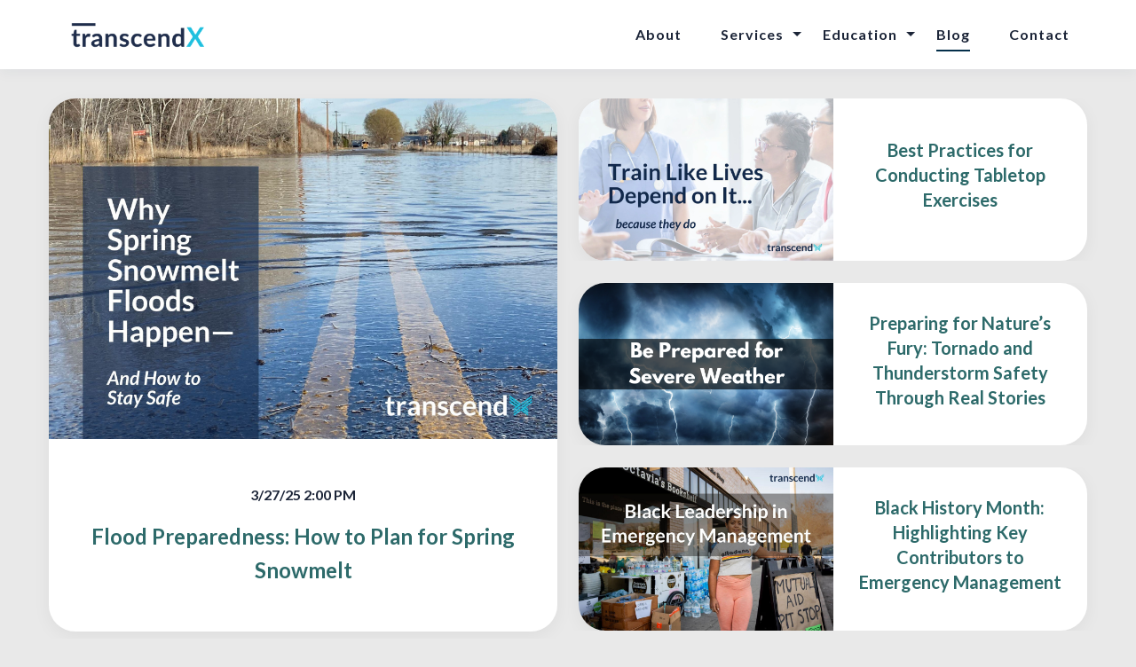

--- FILE ---
content_type: text/html; charset=UTF-8
request_url: https://transcendx.us/blog
body_size: 15485
content:
<!doctype html><html lang="en"><head>
    <meta charset="utf-8">
    <title>Blog</title>
    <link rel="shortcut icon" href="https://transcendx.us/hubfs/Untitled%20design%20(8).png">
    <meta name="description" content="">
    
    
    
      
    
    
    
    <meta name="viewport" content="width=device-width, initial-scale=1">

    
    <meta property="og:description" content="">
    <meta property="og:title" content="Blog">
    <meta name="twitter:description" content="">
    <meta name="twitter:title" content="Blog">

    

    
    <style>
a.cta_button{-moz-box-sizing:content-box !important;-webkit-box-sizing:content-box !important;box-sizing:content-box !important;vertical-align:middle}.hs-breadcrumb-menu{list-style-type:none;margin:0px 0px 0px 0px;padding:0px 0px 0px 0px}.hs-breadcrumb-menu-item{float:left;padding:10px 0px 10px 10px}.hs-breadcrumb-menu-divider:before{content:'›';padding-left:10px}.hs-featured-image-link{border:0}.hs-featured-image{float:right;margin:0 0 20px 20px;max-width:50%}@media (max-width: 568px){.hs-featured-image{float:none;margin:0;width:100%;max-width:100%}}.hs-screen-reader-text{clip:rect(1px, 1px, 1px, 1px);height:1px;overflow:hidden;position:absolute !important;width:1px}
</style>

<link rel="stylesheet" href="https://transcendx.us/hubfs/hub_generated/template_assets/1/136217186212/1741987029452/template_main.css">
<link rel="stylesheet" href="https://transcendx.us/hubfs/hub_generated/template_assets/1/136217414575/1741987035173/template_blog.min.css">
<link rel="stylesheet" href="https://transcendx.us/hubfs/hub_generated/template_assets/1/136217414659/1741987036208/template_theme-overrides.css">
<link rel="stylesheet" href="https://transcendx.us/hubfs/hub_generated/module_assets/1/136217414804/1741984558165/module_menu-section.min.css">
<link rel="stylesheet" href="https://transcendx.us/hubfs/hub_generated/module_assets/1/136217414807/1741984564341/module_menu-button.min.css">

<style>
  
</style>

<link rel="stylesheet" href="https://transcendx.us/hubfs/hub_generated/module_assets/1/136217414801/1741984551485/module_quest-recent-post.min.css">

<style>
  #hs_cos_wrapper_dnd_area-module-3 .quest-recent-post .blog-card { background:linear-gradient(to bottom,rgba(255,255,255,1),rgba(255,255,255,1)); }

</style>


  <style>
  #hs_cos_wrapper_footer-module-21 hr {
  border:0 none;
  border-bottom-width:1px;
  border-bottom-style:solid;
  border-bottom-color:rgba(0,0,0,1.0);
  margin-left:auto;
  margin-right:auto;
  margin-top:10px;
  margin-bottom:10px;
  width:50%;
}

  </style>

<link rel="stylesheet" href="https://transcendx.us/hubfs/hub_generated/module_assets/1/136217534617/1741984608794/module_social-follow.min.css">

<style>
  #hs_cos_wrapper_footer-module-25 .social-links {}

#hs_cos_wrapper_footer-module-25 .social-links__link {}

#hs_cos_wrapper_footer-module-25 .social-links__icon { background-color:rgba(255,255,255,1.0); }

#hs_cos_wrapper_footer-module-25 .social-links__icon svg {
  fill:#263238;
  height:16px;
  width:16px;
}

#hs_cos_wrapper_footer-module-25 .social-links__icon:hover,
#hs_cos_wrapper_footer-module-25 .social-links__icon:focus { background-color:rgba(235,235,235,1.0); }

#hs_cos_wrapper_footer-module-25 .social-links__icon:active { background-color:rgba(225,225,225,1.0); }

</style>

<link rel="preload" as="style" href="https://48752163.fs1.hubspotusercontent-na1.net/hubfs/48752163/raw_assets/blog-default-modules/master/485/js_client_assets/assets/index-D4KAK6Wx.css">

<style id="__jsx-2730383070">.jsx-2730383070{    ._hsBlogPost_1hg5v_2 {
      border-radius: 0px;
    }
    ._hsBlogPostImageWrapper_1hg5v_67 {
      margin-top: 10px;
margin-bottom: 10px;
    }
    ._hsBlogPostImageOverlay_1hg5v_103 {
      padding: 10px;
    }
    ._hsBlogPostListingContent_1hg5v_80 {
    }
    ._hsBlogPostTitleLink_1hg5v_91 {
      margin-top: 15px;
margin-bottom: 10px;
    }
    ._hsBlogPostTitleLink_1hg5v_91:hover {
    }
    ._hsBlogPostAuthorImageWrapper_1hg5v_122 {
      border-radius: 0px;
    }
    ._hsBlogPostAuthorImage_1hg5v_122 {
      width: 50px;
    }
    ._hsBlogPostAuthor_1hg5v_117 {
      margin-top: 0px;
margin-bottom: 10px;
    }
    ._hsBlogPostAuthor_1hg5v_117:hover {
    }
    ._hsBlogPostTag_1hg5v_3 {
      margin-top: 10px;
margin-bottom: 10px;
      border-radius: 0px;
    }
    ._hsBlogPostTag_1hg5v_3:hover {
    }
    ._hsBlogPostTag_1hg5v_3:not(:last-child) {
      margin-right 5px;
    }
    ._hsBlogPostPublishDate_1hg5v_153 {
      margin-top: 0px;
margin-bottom: 0px;
    }
    ._hsBlogPostDescription_1hg5v_158 {
      margin-top: 10px;
margin-bottom: 10px;
    }
    ._hsBlogPostButtonWrapper_1hg5v_163 {
      text-align: CENTER;
    }
    ._hsBlogPostButton_1hg5v_163 {
      margin-top: 10px;
margin-bottom: 10px;
      border-radius: 0px;
    }
    ._hsBlogPostButton_1hg5v_163:hover {
    }
  ;}</style>
<style>
  @font-face {
    font-family: "Lato";
    font-weight: 400;
    font-style: normal;
    font-display: swap;
    src: url("/_hcms/googlefonts/Lato/regular.woff2") format("woff2"), url("/_hcms/googlefonts/Lato/regular.woff") format("woff");
  }
  @font-face {
    font-family: "Lato";
    font-weight: 700;
    font-style: normal;
    font-display: swap;
    src: url("/_hcms/googlefonts/Lato/700.woff2") format("woff2"), url("/_hcms/googlefonts/Lato/700.woff") format("woff");
  }
</style>

<!-- Editor Styles -->
<style id="hs_editor_style" type="text/css">
#hs_cos_wrapper_site_logo  { display: block !important; margin-bottom: 13px !important; margin-top: 13px !important; padding-bottom: 10px !important; padding-left: 25px !important; padding-right: 25px !important; padding-top: 10px !important }
#hs_cos_wrapper_widget_1699366209629  { display: block !important; text-align: center !important }
#hs_cos_wrapper_widget_1699366171598 input[type="submit"] { border-color: #1c2538 !important; border-width: 0px !important }
#hs_cos_wrapper_widget_1699366171598 .hs-button { border-color: #1c2538 !important; border-width: 0px !important }
#hs_cos_wrapper_widget_1699366171598 input[type="text"] { background-color: #EEEEEE !important; background-image: none !important }
#hs_cos_wrapper_widget_1699366171598 input[type="email"] { background-color: #EEEEEE !important; background-image: none !important }
#hs_cos_wrapper_widget_1699366171598 textarea { background-color: #EEEEEE !important; background-image: none !important }
#hs_cos_wrapper_widget_1699366171598 input[type="number"] { background-color: #EEEEEE !important; background-image: none !important }
#hs_cos_wrapper_widget_1699366171598 select { background-color: #EEEEEE !important; background-image: none !important }
#hs_cos_wrapper_widget_1699366171598 input[type="file"] { background-color: #EEEEEE !important; background-image: none !important }
#hs_cos_wrapper_widget_1699366171598 input[type="tel"] { background-color: #EEEEEE !important; background-image: none !important }
#hs_cos_wrapper_widget_1699366171598 input[type="date"] { background-color: #EEEEEE !important; background-image: none !important }
#hs_cos_wrapper_widget_1699366171598 label:not(.hs-error-msg) { color: #1c2538 !important }
#hs_cos_wrapper_widget_1699366171598 label:not(.hs-error-msg) p , #hs_cos_wrapper_widget_1699366171598 label:not(.hs-error-msg) li , #hs_cos_wrapper_widget_1699366171598 label:not(.hs-error-msg) span , #hs_cos_wrapper_widget_1699366171598 label:not(.hs-error-msg) label , #hs_cos_wrapper_widget_1699366171598 label:not(.hs-error-msg) h1 , #hs_cos_wrapper_widget_1699366171598 label:not(.hs-error-msg) h2 , #hs_cos_wrapper_widget_1699366171598 label:not(.hs-error-msg) h3 , #hs_cos_wrapper_widget_1699366171598 label:not(.hs-error-msg) h4 , #hs_cos_wrapper_widget_1699366171598 label:not(.hs-error-msg) h5 , #hs_cos_wrapper_widget_1699366171598 label:not(.hs-error-msg) h6  { color: #1c2538 !important }
#hs_cos_wrapper_footer-module-8  { display: block !important; padding-bottom: 0px !important; padding-left: 40px !important; padding-right: 40px !important; padding-top: 0px !important }
#hs_cos_wrapper_footer-module-13 li.hs-menu-item a:link  { font-size: 15px !important; line-height: 12.6px !important; text-align: left !important }
#hs_cos_wrapper_footer-module-13 .hs-menu-wrapper > ul  { font-size: 15px !important; line-height: 12.6px !important; padding-left: 250px !important; text-align: left !important }
#hs_cos_wrapper_footer-module-13 li.hs-menu-item a  { font-size: 15px !important; line-height: 12.6px !important; text-align: left !important }
#hs_cos_wrapper_footer-module-13  p , #hs_cos_wrapper_footer-module-13  li , #hs_cos_wrapper_footer-module-13  span , #hs_cos_wrapper_footer-module-13  label , #hs_cos_wrapper_footer-module-13  h1 , #hs_cos_wrapper_footer-module-13  h2 , #hs_cos_wrapper_footer-module-13  h3 , #hs_cos_wrapper_footer-module-13  h4 , #hs_cos_wrapper_footer-module-13  h5 , #hs_cos_wrapper_footer-module-13  h6  { font-size: 15px !important; line-height: 12.6px !important }
#hs_cos_wrapper_widget_1699366209629  { display: block !important; text-align: center !important }
#hs_cos_wrapper_widget_1699366171598 input[type="submit"] { border-color: #1c2538 !important; border-width: 0px !important }
#hs_cos_wrapper_widget_1699366171598 .hs-button { border-color: #1c2538 !important; border-width: 0px !important }
#hs_cos_wrapper_widget_1699366171598 input[type="text"] { background-color: #EEEEEE !important; background-image: none !important }
#hs_cos_wrapper_widget_1699366171598 input[type="email"] { background-color: #EEEEEE !important; background-image: none !important }
#hs_cos_wrapper_widget_1699366171598 textarea { background-color: #EEEEEE !important; background-image: none !important }
#hs_cos_wrapper_widget_1699366171598 input[type="number"] { background-color: #EEEEEE !important; background-image: none !important }
#hs_cos_wrapper_widget_1699366171598 select { background-color: #EEEEEE !important; background-image: none !important }
#hs_cos_wrapper_widget_1699366171598 input[type="file"] { background-color: #EEEEEE !important; background-image: none !important }
#hs_cos_wrapper_widget_1699366171598 input[type="tel"] { background-color: #EEEEEE !important; background-image: none !important }
#hs_cos_wrapper_widget_1699366171598 input[type="date"] { background-color: #EEEEEE !important; background-image: none !important }
#hs_cos_wrapper_widget_1699366171598 label:not(.hs-error-msg) { color: #1c2538 !important }
#hs_cos_wrapper_widget_1699366171598 label:not(.hs-error-msg) p , #hs_cos_wrapper_widget_1699366171598 label:not(.hs-error-msg) li , #hs_cos_wrapper_widget_1699366171598 label:not(.hs-error-msg) span , #hs_cos_wrapper_widget_1699366171598 label:not(.hs-error-msg) label , #hs_cos_wrapper_widget_1699366171598 label:not(.hs-error-msg) h1 , #hs_cos_wrapper_widget_1699366171598 label:not(.hs-error-msg) h2 , #hs_cos_wrapper_widget_1699366171598 label:not(.hs-error-msg) h3 , #hs_cos_wrapper_widget_1699366171598 label:not(.hs-error-msg) h4 , #hs_cos_wrapper_widget_1699366171598 label:not(.hs-error-msg) h5 , #hs_cos_wrapper_widget_1699366171598 label:not(.hs-error-msg) h6  { color: #1c2538 !important }
.footer-module-8-flexbox-positioning {
  display: -ms-flexbox !important;
  -ms-flex-direction: column !important;
  -ms-flex-align: start !important;
  -ms-flex-pack: start;
  display: flex !important;
  flex-direction: column !important;
  align-items: flex-start !important;
  justify-content: flex-start;
}
.footer-module-8-flexbox-positioning > div {
  max-width: 100%;
  flex-shrink: 0 !important;
}
/* HubSpot Non-stacked Media Query Styles */
@media (min-width:768px) {
  .footer-row-0-vertical-alignment > .row-fluid {
    display: -ms-flexbox !important;
    -ms-flex-direction: row;
    display: flex !important;
    flex-direction: row;
  }
  .footer-row-2-vertical-alignment > .row-fluid {
    display: -ms-flexbox !important;
    -ms-flex-direction: row;
    display: flex !important;
    flex-direction: row;
  }
  .footer-row-3-vertical-alignment > .row-fluid {
    display: -ms-flexbox !important;
    -ms-flex-direction: row;
    display: flex !important;
    flex-direction: row;
  }
  .footer-column-5-vertical-alignment {
    display: -ms-flexbox !important;
    -ms-flex-direction: column !important;
    -ms-flex-pack: center !important;
    display: flex !important;
    flex-direction: column !important;
    justify-content: center !important;
  }
  .footer-column-5-vertical-alignment > div {
    flex-shrink: 0 !important;
  }
  .footer-column-20-vertical-alignment {
    display: -ms-flexbox !important;
    -ms-flex-direction: column !important;
    -ms-flex-pack: center !important;
    display: flex !important;
    flex-direction: column !important;
    justify-content: center !important;
  }
  .footer-column-20-vertical-alignment > div {
    flex-shrink: 0 !important;
  }
  .footer-column-24-vertical-alignment {
    display: -ms-flexbox !important;
    -ms-flex-direction: column !important;
    -ms-flex-pack: center !important;
    display: flex !important;
    flex-direction: column !important;
    justify-content: center !important;
  }
  .footer-column-24-vertical-alignment > div {
    flex-shrink: 0 !important;
  }
  .footer-column-24-row-0-vertical-alignment > .row-fluid {
    display: -ms-flexbox !important;
    -ms-flex-direction: row;
    display: flex !important;
    flex-direction: row;
  }
  .footer-module-25-vertical-alignment {
    display: -ms-flexbox !important;
    -ms-flex-direction: column !important;
    -ms-flex-pack: center !important;
    display: flex !important;
    flex-direction: column !important;
    justify-content: center !important;
  }
  .footer-module-25-vertical-alignment > div {
    flex-shrink: 0 !important;
  }
  .footer-column-22-vertical-alignment {
    display: -ms-flexbox !important;
    -ms-flex-direction: column !important;
    -ms-flex-pack: center !important;
    display: flex !important;
    flex-direction: column !important;
    justify-content: center !important;
  }
  .footer-column-22-vertical-alignment > div {
    flex-shrink: 0 !important;
  }
}
/* HubSpot Styles (default) */
.dnd_area-row-0-padding {
  padding-top: 0px !important;
  padding-bottom: 0px !important;
}
.dnd_area-row-0-background-layers {
  background-image: linear-gradient(rgba(28, 37, 56, 1), rgba(28, 37, 56, 1)) !important;
  background-position: left top !important;
  background-size: auto !important;
  background-repeat: no-repeat !important;
}
.dnd_area-row-1-padding {
  padding-top: 0px !important;
}
.dnd_area-row-2-background-layers {
  background-image: linear-gradient(rgba(255, 255, 255, 1), rgba(255, 255, 255, 1)) !important;
  background-position: left top !important;
  background-size: auto !important;
  background-repeat: no-repeat !important;
}
.dnd_area-row-3-padding {
  padding-bottom: 0px !important;
}
.dnd_area-row-3-background-layers {
  background-image: linear-gradient(rgba(238, 238, 238, 1), rgba(238, 238, 238, 1)) !important;
  background-position: left top !important;
  background-size: auto !important;
  background-repeat: no-repeat !important;
}
.dnd_area-row-4-background-layers {
  background-image: linear-gradient(rgba(238, 238, 238, 1), rgba(238, 238, 238, 1)) !important;
  background-position: left top !important;
  background-size: auto !important;
  background-repeat: no-repeat !important;
}
.footer-row-0-padding {
  padding-top: 0px !important;
  padding-bottom: 0px !important;
  padding-left: 0px !important;
  padding-right: 0px !important;
}
.footer-row-0-background-layers {
  background-image: linear-gradient(to right, rgba(255, 255, 255, 1), rgba(255, 255, 255, 1)) !important;
  background-position: left top !important;
  background-size: auto !important;
  background-repeat: no-repeat !important;
}
.footer-row-1-padding {
  padding-top: 60px !important;
  padding-bottom: 40px !important;
  padding-left: 20px !important;
  padding-right: 20px !important;
}
.footer-row-2-padding {
  padding-top: 0px !important;
  padding-bottom: 0px !important;
  padding-left: 0px !important;
  padding-right: 0px !important;
}
.footer-row-2-background-layers {
  background-image: linear-gradient(to right, rgba(255, 255, 255, 1), rgba(255, 255, 255, 1)) !important;
  background-position: left top !important;
  background-size: auto !important;
  background-repeat: no-repeat !important;
}
.footer-row-3-padding {
  padding-top: 20px !important;
  padding-bottom: 20px !important;
  padding-left: 20px !important;
  padding-right: 20px !important;
}
.footer-row-3-background-layers {
  background-image: linear-gradient(to right, rgba(255, 255, 255, 1), rgba(255, 255, 255, 1)) !important;
  background-position: left top !important;
  background-size: auto !important;
  background-repeat: no-repeat !important;
}
.footer-column-5-row-0-margin {
  margin-top: 0px !important;
  margin-bottom: 0px !important;
}
.footer-column-10-row-0-margin {
  margin-top: 0px !important;
  margin-bottom: 0px !important;
}
.footer-column-11-row-0-margin {
  margin-top: 0px !important;
  margin-bottom: 25px !important;
}
.footer-column-7-row-0-margin {
  margin-top: 0px !important;
  margin-bottom: 25px !important;
}
.footer-column-7-row-1-margin {
  margin-top: 0px !important;
  margin-bottom: 20px !important;
}
.footer-column-20-row-0-margin {
  margin-top: 0px !important;
  margin-bottom: 0px !important;
}
.footer-column-24-row-0-margin {
  margin-top: 0px !important;
  margin-bottom: 0px !important;
}
/* HubSpot Styles (mobile) */
@media (max-width: 767px) {
  .footer-row-0-padding {
    padding-top: 0px !important;
    padding-bottom: 0px !important;
    padding-left: 0px !important;
    padding-right: 0px !important;
  }
  .footer-row-1-padding {
    padding-top: 60px !important;
    padding-bottom: 30px !important;
    padding-left: 20px !important;
    padding-right: 20px !important;
  }
  .footer-row-2-padding {
    padding-top: 0px !important;
    padding-bottom: 0px !important;
    padding-left: 0px !important;
    padding-right: 0px !important;
  }
  .footer-row-3-padding {
    padding-top: 20px !important;
    padding-bottom: 20px !important;
    padding-left: 20px !important;
    padding-right: 20px !important;
  }
}
</style>
    

    
<!--  Added by GoogleAnalytics4 integration -->
<script>
var _hsp = window._hsp = window._hsp || [];
window.dataLayer = window.dataLayer || [];
function gtag(){dataLayer.push(arguments);}

var useGoogleConsentModeV2 = true;
var waitForUpdateMillis = 1000;


if (!window._hsGoogleConsentRunOnce) {
  window._hsGoogleConsentRunOnce = true;

  gtag('consent', 'default', {
    'ad_storage': 'denied',
    'analytics_storage': 'denied',
    'ad_user_data': 'denied',
    'ad_personalization': 'denied',
    'wait_for_update': waitForUpdateMillis
  });

  if (useGoogleConsentModeV2) {
    _hsp.push(['useGoogleConsentModeV2'])
  } else {
    _hsp.push(['addPrivacyConsentListener', function(consent){
      var hasAnalyticsConsent = consent && (consent.allowed || (consent.categories && consent.categories.analytics));
      var hasAdsConsent = consent && (consent.allowed || (consent.categories && consent.categories.advertisement));

      gtag('consent', 'update', {
        'ad_storage': hasAdsConsent ? 'granted' : 'denied',
        'analytics_storage': hasAnalyticsConsent ? 'granted' : 'denied',
        'ad_user_data': hasAdsConsent ? 'granted' : 'denied',
        'ad_personalization': hasAdsConsent ? 'granted' : 'denied'
      });
    }]);
  }
}

gtag('js', new Date());
gtag('set', 'developer_id.dZTQ1Zm', true);
gtag('config', 'G-TE7JD93V3N');
</script>
<script async src="https://www.googletagmanager.com/gtag/js?id=G-TE7JD93V3N"></script>

<!-- /Added by GoogleAnalytics4 integration -->

<!--  Added by GoogleTagManager integration -->
<script>
var _hsp = window._hsp = window._hsp || [];
window.dataLayer = window.dataLayer || [];
function gtag(){dataLayer.push(arguments);}

var useGoogleConsentModeV2 = true;
var waitForUpdateMillis = 1000;



var hsLoadGtm = function loadGtm() {
    if(window._hsGtmLoadOnce) {
      return;
    }

    if (useGoogleConsentModeV2) {

      gtag('set','developer_id.dZTQ1Zm',true);

      gtag('consent', 'default', {
      'ad_storage': 'denied',
      'analytics_storage': 'denied',
      'ad_user_data': 'denied',
      'ad_personalization': 'denied',
      'wait_for_update': waitForUpdateMillis
      });

      _hsp.push(['useGoogleConsentModeV2'])
    }

    (function(w,d,s,l,i){w[l]=w[l]||[];w[l].push({'gtm.start':
    new Date().getTime(),event:'gtm.js'});var f=d.getElementsByTagName(s)[0],
    j=d.createElement(s),dl=l!='dataLayer'?'&l='+l:'';j.async=true;j.src=
    'https://www.googletagmanager.com/gtm.js?id='+i+dl;f.parentNode.insertBefore(j,f);
    })(window,document,'script','dataLayer','GTM-PTVVNVWC');

    window._hsGtmLoadOnce = true;
};

_hsp.push(['addPrivacyConsentListener', function(consent){
  if(consent.allowed || (consent.categories && consent.categories.analytics)){
    hsLoadGtm();
  }
}]);

</script>

<!-- /Added by GoogleTagManager integration -->



<link rel="next" href="https://transcendx.us/blog/page/2">
<meta property="og:url" content="https://transcendx.us/blog">
<meta property="og:type" content="blog">
<meta name="twitter:card" content="summary">
<link rel="alternate" type="application/rss+xml" href="https://transcendx.us/blog/rss.xml">
<meta name="twitter:domain" content="transcendx.us">
<script src="//platform.linkedin.com/in.js" type="text/javascript">
    lang: en_US
</script>

<meta http-equiv="content-language" content="en">






  <meta name="generator" content="HubSpot"></head>
  <body data-spy="scroll" data-target="#myNavbar" data-offset="71">
<!--  Added by GoogleTagManager integration -->
<noscript><iframe src="https://www.googletagmanager.com/ns.html?id=GTM-PTVVNVWC" height="0" width="0" style="display:none;visibility:hidden"></iframe></noscript>

<!-- /Added by GoogleTagManager integration -->

    <div class="body-wrapper   hs-content-id-142328160849 hs-blog-listing hs-blog-id-142328160848">
      
        <div data-global-resource-path="@marketplace/Juice_Tactics_Snacks/Quest/templates/partials/header.html"><header class="header">

  
  <a href="#main-content" class="header__skip">Skip to content</a>

  
  <div class="container-fluid content-wrapper">
<div class="row-fluid-wrapper">
<div class="row-fluid">
<div class="span12 widget-span widget-type-cell " style="" data-widget-type="cell" data-x="0" data-w="12">

</div><!--end widget-span -->
</div>
</div>
</div>
  

  <div class="header__container">

    
    <div class="header__column">

      
      <div class="header__row-1 ">
        <div class="header__row-1-container">

          
          
        </div>

      </div>
      

      
      <div class="header__row-2" id="header-row-2">

        
        <div class="header__logo header__logo--main">
          <div id="hs_cos_wrapper_site_logo" class="hs_cos_wrapper hs_cos_wrapper_widget hs_cos_wrapper_type_module widget-type-logo" style="" data-hs-cos-general-type="widget" data-hs-cos-type="module">
  






















  
  <span id="hs_cos_wrapper_site_logo_hs_logo_widget" class="hs_cos_wrapper hs_cos_wrapper_widget hs_cos_wrapper_type_logo" style="" data-hs-cos-general-type="widget" data-hs-cos-type="logo"><a href="//transcendx.us" id="hs-link-site_logo_hs_logo_widget" style="border-width:0px;border:0px;"><img src="https://transcendx.us/hs-fs/hubfs/transcendX_Main%20Logo.png?width=929&amp;height=172&amp;name=transcendX_Main%20Logo.png" class="hs-image-widget " height="172" style="height: auto;width:929px;border-width:0px;border:0px;" width="929" alt="transcendX_Main Logo" title="transcendX_Main Logo" srcset="https://transcendx.us/hs-fs/hubfs/transcendX_Main%20Logo.png?width=465&amp;height=86&amp;name=transcendX_Main%20Logo.png 465w, https://transcendx.us/hs-fs/hubfs/transcendX_Main%20Logo.png?width=929&amp;height=172&amp;name=transcendX_Main%20Logo.png 929w, https://transcendx.us/hs-fs/hubfs/transcendX_Main%20Logo.png?width=1394&amp;height=258&amp;name=transcendX_Main%20Logo.png 1394w, https://transcendx.us/hs-fs/hubfs/transcendX_Main%20Logo.png?width=1858&amp;height=344&amp;name=transcendX_Main%20Logo.png 1858w, https://transcendx.us/hs-fs/hubfs/transcendX_Main%20Logo.png?width=2323&amp;height=430&amp;name=transcendX_Main%20Logo.png 2323w, https://transcendx.us/hs-fs/hubfs/transcendX_Main%20Logo.png?width=2787&amp;height=516&amp;name=transcendX_Main%20Logo.png 2787w" sizes="(max-width: 929px) 100vw, 929px"></a></span>
</div>
        </div>
        

        <div class="header--toggle header__navigation--toggle" id="header-navigation-toggle"></div>
        
        
        <div class="header__close--toggle" id="header-close-toggle"></div>
        <div class="header__navigation header--element" id="header-element">
          <div id="hs_cos_wrapper_navigation-primary" class="hs_cos_wrapper hs_cos_wrapper_widget hs_cos_wrapper_type_module" style="" data-hs-cos-general-type="widget" data-hs-cos-type="module">






























<nav aria-label="Main menu" class="navigation-primary">
  
  
  <ul class="submenu level-1">
    
      
  <li class="no-submenu menu-item hs-skip-lang-url-rewrite">
    <a href="https://transcendx.us/about-us" class="menu-link">About</a>

    
  </li>


    
      
  <li class="has-submenu menu-item hs-skip-lang-url-rewrite">
    <a href="javascript:;" class="menu-link">Services</a>

    
      <input type="checkbox" id="Services" class="submenu-toggle">
      <label class="menu-arrow" for="Services">
        <span class="menu-arrow-bg"></span>
      </label>
      
  
  <ul class="submenu level-2">
    
      
  <li class="no-submenu menu-item hs-skip-lang-url-rewrite">
    <a href="https://transcendx.us/services/downtime-readiness" class="menu-link">Downtime Readiness</a>

    
  </li>


    
      
  <li class="no-submenu menu-item hs-skip-lang-url-rewrite">
    <a href="https://transcendx.us/services/emergency-management" class="menu-link">Emergency Management</a>

    
  </li>


    
      
  <li class="no-submenu menu-item hs-skip-lang-url-rewrite">
    <a href="https://transcendx.us/services/marketing-communications" class="menu-link">Marketing &amp; Communications</a>

    
  </li>


    
      
  <li class="no-submenu menu-item hs-skip-lang-url-rewrite">
    <a href="https://transcendx.us/services/table-top-exercises" class="menu-link">Table Top Exercises</a>

    
  </li>


    
      
  <li class="no-submenu menu-item hs-skip-lang-url-rewrite">
    <a href="https://transcendx.us/services/strategic-planning" class="menu-link">Strategic Planning</a>

    
  </li>


    
  </ul>

    
  </li>


    
      
  <li class="has-submenu menu-item hs-skip-lang-url-rewrite">
    <a href="javascript:;" class="menu-link">Education</a>

    
      <input type="checkbox" id="Education" class="submenu-toggle">
      <label class="menu-arrow" for="Education">
        <span class="menu-arrow-bg"></span>
      </label>
      
  
  <ul class="submenu level-2">
    
      
  <li class="no-submenu menu-item hs-skip-lang-url-rewrite">
    <a href="https://transcendx.us/educational-events-and-webinars" class="menu-link">Events &amp; Webinars</a>

    
  </li>


    
      
  <li class="no-submenu menu-item hs-skip-lang-url-rewrite">
    <a href="https://transcendx.us/educational-opportunities-resources" class="menu-link">Education Opportunities</a>

    
  </li>


    
  </ul>

    
  </li>


    
      
  <li class="no-submenu menu-item hs-skip-lang-url-rewrite">
    <a href="https://transcendx.us/blog" class="menu-link active-item" aria-current="page">Blog</a>

    
  </li>


    
      
  <li class="no-submenu menu-item hs-skip-lang-url-rewrite">
    <a href="https://transcendx.us/contact-us" class="menu-link">Contact</a>

    
  </li>


    
  </ul>

</nav>

</div>
          <div>
            <div id="hs_cos_wrapper_menu_button" class="hs_cos_wrapper hs_cos_wrapper_widget hs_cos_wrapper_type_module" style="" data-hs-cos-general-type="widget" data-hs-cos-type="module">

<ul class="menu-button">
  


  

  

</ul>

</div>
          </div>
        </div>
      </div>
      
    </div>
    
  </div>
  
  <div class="container-fluid content-wrapper">
<div class="row-fluid-wrapper">
<div class="row-fluid">
<div class="span12 widget-span widget-type-cell " style="" data-widget-type="cell" data-x="0" data-w="12">

</div><!--end widget-span -->
</div>
</div>
</div>
  
</header></div>
      

      

<main id="main-content" class="body-container-wrapper">
  <div class="container-fluid body-container body-container--blog-index">
<div class="row-fluid-wrapper">
<div class="row-fluid">
<div class="span12 widget-span widget-type-cell " style="" data-widget-type="cell" data-x="0" data-w="12">

<div class="row-fluid-wrapper row-depth-1 row-number-1 dnd_area-row-0-background-color dnd_area-row-0-background-layers dnd-section dnd_area-row-0-padding">
<div class="row-fluid ">
</div><!--end row-->
</div><!--end row-wrapper -->

<div class="row-fluid-wrapper row-depth-1 row-number-2 dnd_area-row-1-padding dnd-section">
<div class="row-fluid ">
<div class="span12 widget-span widget-type-cell dnd-column" style="" data-widget-type="cell" data-x="0" data-w="12">

<div class="row-fluid-wrapper row-depth-1 row-number-3 dnd-row">
<div class="row-fluid ">
<div class="span12 widget-span widget-type-custom_widget dnd-module" style="" data-widget-type="custom_widget" data-x="0" data-w="12">
<div id="hs_cos_wrapper_dnd_area-module-3" class="hs_cos_wrapper hs_cos_wrapper_widget hs_cos_wrapper_type_module" style="" data-hs-cos-general-type="widget" data-hs-cos-type="module">

<section class="quest-recent-post ">
  <div class="quest-recent-post__heading clearfix">
    <div class="quest-recent-post__heading-items span6">
      

      
    </div>
    <div class="quest-recent-post__heading-items span6">
      
    </div>
  </div>

  

  
  <div class="flex">
    
    <div class="col" id="col--1">
      <div class="blog-card text-center">
        
        <div class="blog-card-featured-image">
          <a href="https://transcendx.us/blog/flood-preparedness-how-to-plan-for-spring-snowmelt">
            <img src="https://transcendx.us/hubfs/Flood%20Prep%20Blog%20Post%20Visual%20(1).jpg" class="featured-image" alt="" loading="lazy">
          </a>  
        </div>
        

        <div class="blog-card-body pt-30 pb-40 px-40">
          
          <ul class="list-inline author-date mt-20">
            
            <li class="list-inline-item blog-card-date font-size-14">
              3/27/25 2:00 PM
            </li>
            
          </ul>
          
          <div class="blog-post-name mb-10">
            <h3 class="font-size-24 mb-0">
              <a href="https://transcendx.us/blog/flood-preparedness-how-to-plan-for-spring-snowmelt">
                Flood Preparedness: How to Plan for Spring Snowmelt
              </a>
            </h3>
          </div>
          
        </div>
      </div>
    </div>
    
    <div class="col" id="col--2">
      <div class="blog-card text-center">
        
        <div class="blog-card-featured-image">
          <a href="https://transcendx.us/blog/best-practices-for-conducting-tabletop-exercises">
            <img src="https://transcendx.us/hubfs/03-20%20Best%20Practices%20Blog%20Post%20Visual.jpg" class="featured-image" alt="" loading="lazy">
          </a>  
        </div>
        

        <div class="blog-card-body pt-30 pb-40 px-40">
          
          <ul class="list-inline author-date mt-20">
            
            <li class="list-inline-item blog-card-date font-size-14">
              3/20/25 8:07 AM
            </li>
            
          </ul>
          
          <div class="blog-post-name mb-10">
            <h3 class="font-size-24 mb-0">
              <a href="https://transcendx.us/blog/best-practices-for-conducting-tabletop-exercises">
                Best Practices for Conducting Tabletop Exercises
              </a>
            </h3>
          </div>
          
        </div>
      </div>
    </div>
    
    <div class="col" id="col--3">
      <div class="blog-card text-center">
        
        <div class="blog-card-featured-image">
          <a href="https://transcendx.us/blog/preparing-for-natures-fury-tornado-and-thunderstorm-safety-through-real-stories">
            <img src="https://transcendx.us/hubfs/Blue%20and%20White%20Realistic%20Thunderstorm%20Classroom%20Poster%20(1200%20x%20700%20px).png" class="featured-image" alt="" loading="lazy">
          </a>  
        </div>
        

        <div class="blog-card-body pt-30 pb-40 px-40">
            
          <div class="blog-card-topic mb-10">
            
            <a class="button px-10 mb-10 mr-5 font-size-14" href="https://transcendx.us/blog/tag/preparedness">Preparedness</a>
            
            <a class="button px-10 mb-10 mr-5 font-size-14" href="https://transcendx.us/blog/tag/public-safety">Public Safety</a>
            
            <a class="button px-10 mb-10 mr-5 font-size-14" href="https://transcendx.us/blog/tag/emergency-preparedness">Emergency Preparedness</a>
            
            <a class="button px-10 mb-10 mr-5 font-size-14" href="https://transcendx.us/blog/tag/disaster-recovery">Disaster Recovery</a>
            
            <a class="button px-10 mb-10 mr-5 font-size-14" href="https://transcendx.us/blog/tag/disaster-preparedness">Disaster Preparedness</a>
            
          </div>
          
          <ul class="list-inline author-date mt-20">
            
            <li class="list-inline-item blog-card-date font-size-14">
              3/11/25 8:32 AM
            </li>
            
          </ul>
          
          <div class="blog-post-name mb-10">
            <h3 class="font-size-24 mb-0">
              <a href="https://transcendx.us/blog/preparing-for-natures-fury-tornado-and-thunderstorm-safety-through-real-stories">
                Preparing for Nature’s Fury: Tornado and Thunderstorm Safety Through Real Stories
              </a>
            </h3>
          </div>
          
        </div>
      </div>
    </div>
    
    <div class="col" id="col--4">
      <div class="blog-card text-center">
        
        <div class="blog-card-featured-image">
          <a href="https://transcendx.us/blog/black-history-month-highlighting-key-contributors-to-emergency-management">
            <img src="https://transcendx.us/hubfs/LA%20Wildfire%20Mutal%20Aid%20Blog%20Photo.jpg" class="featured-image" alt="" loading="lazy">
          </a>  
        </div>
        

        <div class="blog-card-body pt-30 pb-40 px-40">
          
          <ul class="list-inline author-date mt-20">
            
            <li class="list-inline-item blog-card-date font-size-14">
              2/25/25 4:03 PM
            </li>
            
          </ul>
          
          <div class="blog-post-name mb-10">
            <h3 class="font-size-24 mb-0">
              <a href="https://transcendx.us/blog/black-history-month-highlighting-key-contributors-to-emergency-management">
                Black History Month: Highlighting Key Contributors to Emergency Management
              </a>
            </h3>
          </div>
          
        </div>
      </div>
    </div>
    
  </div>
</section></div>

</div><!--end widget-span -->
</div><!--end row-->
</div><!--end row-wrapper -->

</div><!--end widget-span -->
</div><!--end row-->
</div><!--end row-wrapper -->

<div class="row-fluid-wrapper row-depth-1 row-number-4 dnd_area-row-2-background-layers dnd_area-row-2-background-color dnd-section">
<div class="row-fluid ">
<div class="span12 widget-span widget-type-cell dnd-column" style="" data-widget-type="cell" data-x="0" data-w="12">

<div class="row-fluid-wrapper row-depth-1 row-number-5 dnd-row">
<div class="row-fluid ">
<div class="span12 widget-span widget-type-custom_widget dnd-module" style="" data-widget-type="custom_widget" data-x="0" data-w="12">
<div id="hs_cos_wrapper_widget_1704917526924" class="hs_cos_wrapper hs_cos_wrapper_widget hs_cos_wrapper_type_module" style="" data-hs-cos-general-type="widget" data-hs-cos-type="module"><link rel="stylesheet" href="https://48752163.fs1.hubspotusercontent-na1.net/hubfs/48752163/raw_assets/blog-default-modules/master/485/js_client_assets/assets/index-D4KAK6Wx.css">
<!--$--><div data-hs-island="true" id="island-8612a5i1R1q"><!--$--><!--/$--></div><!--/$--><section class="jsx-2730383070 _hsBlogPostListing_1hg5v_8 hs-blog-post__wrapper"><article data-testid="blog-post" class="_hsBlogPost_1hg5v_2 hs-blog-post" style="display:flex;flex-direction:row;--image-wrapper-width:calc(25% - 25px);--content-wrapper-width:calc(75% - 25px)"><div style="--margin-right:50px;--order:1;--aspect-ratio:1/1;--border-radius:0px" data-testid="blog-post-image-wrapper" class="_hsBlogPostImageWrapper_1hg5v_67 _hsBlogPostImageWrapperSideBySide_1hg5v_67 hs-blog-post__image-wrapper hs-blog-post__image-wrapper--side-by-side"><!--$--><div data-hs-island="true" id="island-8612a5i1R26q"><!--$--><a href="https://transcendx.us/blog/flood-preparedness-how-to-plan-for-spring-snowmelt" data-testid="blog-post-image-link" aria-label="Featured image: "><img src="https://transcendx.us/hubfs/Flood%20Prep%20Blog%20Post%20Visual%20(1).jpg" alt="" class="_hsBlogPostListingImage_1hg5v_107"></a><!--/$--></div><!--/$--></div><div class="_hsBlogPostListingContent_1hg5v_80 _hsBlogPostContentSideBySide_1hg5v_74 hs-blog-post__content-wrapper" style="order:1"><!--$--><div data-hs-island="true" id="island-8612a5i1Rk6q"><!--$--><h2 class="_hsBlogPostTitle_1hg5v_2"><a data-testid="titleLink" class="_hsBlogPostTitleLink_1hg5v_91" href="https://transcendx.us/blog/flood-preparedness-how-to-plan-for-spring-snowmelt">Flood Preparedness: How to Plan for Spring Snowmelt</a></h2><!--/$--></div><!--/$--><div data-testid="author-wrapper" class="_hsBlogPostAuthor_1hg5v_117 hs-blog-post__author-wrapper"><div class="_hsBlogPostAuthorImageWrapper_1hg5v_122 hs-blog-post__author-image-wrapper"><img data-testid="author-avatar" class="_hsBlogPostAuthorImage_1hg5v_122 hs-blog-post__author-image" src="https://transcendx.us/hs-fs/hubfs/Mark%20VanDyke%20Headshot.jpeg?width=100&amp;length=100&amp;name=Mark%20VanDyke%20Headshot.jpeg" loading="lazy" alt="Author avatar"></div><a data-testid="author-name" class="_hsBlogPostAuthor_1hg5v_117 hs-blog-post__author-link" href="https://transcendx.us/blog/author/mark-vandyke">Mark VanDyke</a></div><time class="_hsBlogPostPublishDate_1hg5v_153 hs-blog-post__publish-date" datetime="3/27/2025">3/27/25 2:00 PM</time><p class="_hsBlogPostDescription_1hg5v_158 hs-blog-post__description">The Calm Before the Flood</p></div></article><article data-testid="blog-post" class="_hsBlogPost_1hg5v_2 hs-blog-post" style="display:flex;flex-direction:row;--image-wrapper-width:calc(25% - 25px);--content-wrapper-width:calc(75% - 25px)"><div style="--margin-right:50px;--order:1;--aspect-ratio:1/1;--border-radius:0px" data-testid="blog-post-image-wrapper" class="_hsBlogPostImageWrapper_1hg5v_67 _hsBlogPostImageWrapperSideBySide_1hg5v_67 hs-blog-post__image-wrapper hs-blog-post__image-wrapper--side-by-side"><!--$--><div data-hs-island="true" id="island-8612a5i1R2aq"><!--$--><a href="https://transcendx.us/blog/best-practices-for-conducting-tabletop-exercises" data-testid="blog-post-image-link" aria-label="Featured image: "><img src="https://transcendx.us/hubfs/03-20%20Best%20Practices%20Blog%20Post%20Visual.jpg" alt="" class="_hsBlogPostListingImage_1hg5v_107"></a><!--/$--></div><!--/$--></div><div class="_hsBlogPostListingContent_1hg5v_80 _hsBlogPostContentSideBySide_1hg5v_74 hs-blog-post__content-wrapper" style="order:1"><!--$--><div data-hs-island="true" id="island-8612a5i1Rkaq"><!--$--><h2 class="_hsBlogPostTitle_1hg5v_2"><a data-testid="titleLink" class="_hsBlogPostTitleLink_1hg5v_91" href="https://transcendx.us/blog/best-practices-for-conducting-tabletop-exercises">Best Practices for Conducting Tabletop Exercises</a></h2><!--/$--></div><!--/$--><div data-testid="author-wrapper" class="_hsBlogPostAuthor_1hg5v_117 hs-blog-post__author-wrapper"><div class="_hsBlogPostAuthorImageWrapper_1hg5v_122 hs-blog-post__author-image-wrapper"><img data-testid="author-avatar" class="_hsBlogPostAuthorImage_1hg5v_122 hs-blog-post__author-image" src="https://transcendx.us/hs-fs/hubfs/Mark%20VanDyke%20Headshot.jpeg?width=100&amp;length=100&amp;name=Mark%20VanDyke%20Headshot.jpeg" loading="lazy" alt="Author avatar"></div><a data-testid="author-name" class="_hsBlogPostAuthor_1hg5v_117 hs-blog-post__author-link" href="https://transcendx.us/blog/author/mark-vandyke">Mark VanDyke</a></div><time class="_hsBlogPostPublishDate_1hg5v_153 hs-blog-post__publish-date" datetime="3/20/2025">3/20/25 8:07 AM</time><p class="_hsBlogPostDescription_1hg5v_158 hs-blog-post__description">A Crisis Unfolds It was a quiet Tuesday morning at St. James Medical Center when an unexpected crisi...</p></div></article><article data-testid="blog-post" class="_hsBlogPost_1hg5v_2 hs-blog-post" style="display:flex;flex-direction:row;--image-wrapper-width:calc(25% - 25px);--content-wrapper-width:calc(75% - 25px)"><div style="--margin-right:50px;--order:1;--aspect-ratio:1/1;--border-radius:0px" data-testid="blog-post-image-wrapper" class="_hsBlogPostImageWrapper_1hg5v_67 _hsBlogPostImageWrapperSideBySide_1hg5v_67 hs-blog-post__image-wrapper hs-blog-post__image-wrapper--side-by-side"><!--$--><div data-hs-island="true" id="island-8612a5i1R2eq"><!--$--><a href="https://transcendx.us/blog/preparing-for-natures-fury-tornado-and-thunderstorm-safety-through-real-stories" data-testid="blog-post-image-link" aria-label="Featured image: "><img src="https://transcendx.us/hubfs/Blue%20and%20White%20Realistic%20Thunderstorm%20Classroom%20Poster%20(1200%20x%20700%20px).png" alt="" class="_hsBlogPostListingImage_1hg5v_107"></a><!--/$--></div><!--/$--></div><div class="_hsBlogPostListingContent_1hg5v_80 _hsBlogPostContentSideBySide_1hg5v_74 hs-blog-post__content-wrapper" style="order:1"><!--$--><div data-hs-island="true" id="island-8612a5i1Rkeq"><!--$--><h2 class="_hsBlogPostTitle_1hg5v_2"><a data-testid="titleLink" class="_hsBlogPostTitleLink_1hg5v_91" href="https://transcendx.us/blog/preparing-for-natures-fury-tornado-and-thunderstorm-safety-through-real-stories">Preparing for Nature’s Fury: Tornado and Thunderstorm Safety Through Real Stories</a></h2><!--/$--></div><!--/$--><div data-testid="author-wrapper" class="_hsBlogPostAuthor_1hg5v_117 hs-blog-post__author-wrapper"><div class="_hsBlogPostAuthorImageWrapper_1hg5v_122 hs-blog-post__author-image-wrapper"><img data-testid="author-avatar" class="_hsBlogPostAuthorImage_1hg5v_122 hs-blog-post__author-image" src="https://transcendx.us/hs-fs/hubfs/Mark%20VanDyke%20Headshot.jpeg?width=100&amp;length=100&amp;name=Mark%20VanDyke%20Headshot.jpeg" loading="lazy" alt="Author avatar"></div><a data-testid="author-name" class="_hsBlogPostAuthor_1hg5v_117 hs-blog-post__author-link" href="https://transcendx.us/blog/author/mark-vandyke">Mark VanDyke</a></div><time class="_hsBlogPostPublishDate_1hg5v_153 hs-blog-post__publish-date" datetime="3/11/2025">3/11/25 8:32 AM</time><p class="_hsBlogPostDescription_1hg5v_158 hs-blog-post__description">On a warm spring evening in Rolling Fork, Mississippi, Tracy Harden was closing up her family’s dine...</p></div></article><article data-testid="blog-post" class="_hsBlogPost_1hg5v_2 hs-blog-post" style="display:flex;flex-direction:row;--image-wrapper-width:calc(25% - 25px);--content-wrapper-width:calc(75% - 25px)"><div style="--margin-right:50px;--order:1;--aspect-ratio:1/1;--border-radius:0px" data-testid="blog-post-image-wrapper" class="_hsBlogPostImageWrapper_1hg5v_67 _hsBlogPostImageWrapperSideBySide_1hg5v_67 hs-blog-post__image-wrapper hs-blog-post__image-wrapper--side-by-side"><!--$--><div data-hs-island="true" id="island-8612a5i1R2iq"><!--$--><a href="https://transcendx.us/blog/black-history-month-highlighting-key-contributors-to-emergency-management" data-testid="blog-post-image-link" aria-label="Featured image: "><img src="https://transcendx.us/hubfs/LA%20Wildfire%20Mutal%20Aid%20Blog%20Photo.jpg" alt="" class="_hsBlogPostListingImage_1hg5v_107"></a><!--/$--></div><!--/$--></div><div class="_hsBlogPostListingContent_1hg5v_80 _hsBlogPostContentSideBySide_1hg5v_74 hs-blog-post__content-wrapper" style="order:1"><!--$--><div data-hs-island="true" id="island-8612a5i1Rkiq"><!--$--><h2 class="_hsBlogPostTitle_1hg5v_2"><a data-testid="titleLink" class="_hsBlogPostTitleLink_1hg5v_91" href="https://transcendx.us/blog/black-history-month-highlighting-key-contributors-to-emergency-management">Black History Month: Highlighting Key Contributors to Emergency Management</a></h2><!--/$--></div><!--/$--><div data-testid="author-wrapper" class="_hsBlogPostAuthor_1hg5v_117 hs-blog-post__author-wrapper"><div class="_hsBlogPostAuthorImageWrapper_1hg5v_122 hs-blog-post__author-image-wrapper"><img data-testid="author-avatar" class="_hsBlogPostAuthorImage_1hg5v_122 hs-blog-post__author-image" src="https://transcendx.us/hs-fs/hubfs/Mark%20VanDyke%20Headshot.jpeg?width=100&amp;length=100&amp;name=Mark%20VanDyke%20Headshot.jpeg" loading="lazy" alt="Author avatar"></div><a data-testid="author-name" class="_hsBlogPostAuthor_1hg5v_117 hs-blog-post__author-link" href="https://transcendx.us/blog/author/mark-vandyke">Mark VanDyke</a></div><time class="_hsBlogPostPublishDate_1hg5v_153 hs-blog-post__publish-date" datetime="2/25/2025">2/25/25 4:03 PM</time><p class="_hsBlogPostDescription_1hg5v_158 hs-blog-post__description">Every February, we celebrate Black History Month to honor the achievements and contributions of Afri...</p></div></article><article data-testid="blog-post" class="_hsBlogPost_1hg5v_2 hs-blog-post" style="display:flex;flex-direction:row;--image-wrapper-width:calc(25% - 25px);--content-wrapper-width:calc(75% - 25px)"><div style="--margin-right:50px;--order:1;--aspect-ratio:1/1;--border-radius:0px" data-testid="blog-post-image-wrapper" class="_hsBlogPostImageWrapper_1hg5v_67 _hsBlogPostImageWrapperSideBySide_1hg5v_67 hs-blog-post__image-wrapper hs-blog-post__image-wrapper--side-by-side"><!--$--><div data-hs-island="true" id="island-8612a5i1R2mq"><!--$--><a href="https://transcendx.us/blog/valentines-day-special-building-stronger-community-partnerships" data-testid="blog-post-image-link" aria-label="Featured image: "><img src="https://transcendx.us/hubfs/Blog%202-14%20Red%20White%20Simple%20Volunteer%20Community%20Logo%20(1200%20x%20700%20px).png" alt="" class="_hsBlogPostListingImage_1hg5v_107"></a><!--/$--></div><!--/$--></div><div class="_hsBlogPostListingContent_1hg5v_80 _hsBlogPostContentSideBySide_1hg5v_74 hs-blog-post__content-wrapper" style="order:1"><!--$--><div data-hs-island="true" id="island-8612a5i1Rkmq"><!--$--><h2 class="_hsBlogPostTitle_1hg5v_2"><a data-testid="titleLink" class="_hsBlogPostTitleLink_1hg5v_91" href="https://transcendx.us/blog/valentines-day-special-building-stronger-community-partnerships">Valentine’s Day Special: Building Stronger Community Partnerships</a></h2><!--/$--></div><!--/$--><div data-testid="author-wrapper" class="_hsBlogPostAuthor_1hg5v_117 hs-blog-post__author-wrapper"><div class="_hsBlogPostAuthorImageWrapper_1hg5v_122 hs-blog-post__author-image-wrapper"><img data-testid="author-avatar" class="_hsBlogPostAuthorImage_1hg5v_122 hs-blog-post__author-image" src="https://transcendx.us/hs-fs/hubfs/Mark%20VanDyke%20Headshot.jpeg?width=100&amp;length=100&amp;name=Mark%20VanDyke%20Headshot.jpeg" loading="lazy" alt="Author avatar"></div><a data-testid="author-name" class="_hsBlogPostAuthor_1hg5v_117 hs-blog-post__author-link" href="https://transcendx.us/blog/author/mark-vandyke">Mark VanDyke</a></div><time class="_hsBlogPostPublishDate_1hg5v_153 hs-blog-post__publish-date" datetime="2/14/2025">2/14/25 10:41 AM</time><p class="_hsBlogPostDescription_1hg5v_158 hs-blog-post__description">Valentine’s Day is often seen as a celebration of love and connection, but in the world of emergency...</p></div></article><article data-testid="blog-post" class="_hsBlogPost_1hg5v_2 hs-blog-post" style="display:flex;flex-direction:row;--image-wrapper-width:calc(25% - 25px);--content-wrapper-width:calc(75% - 25px)"><div style="--margin-right:50px;--order:1;--aspect-ratio:1/1;--border-radius:0px" data-testid="blog-post-image-wrapper" class="_hsBlogPostImageWrapper_1hg5v_67 _hsBlogPostImageWrapperSideBySide_1hg5v_67 hs-blog-post__image-wrapper hs-blog-post__image-wrapper--side-by-side"><!--$--><div data-hs-island="true" id="island-8612a5i1R2qq"><!--$--><a href="https://transcendx.us/blog/cybersecurity-for-emergency-managers-keeping-your-systems-safe" data-testid="blog-post-image-link" aria-label="Featured image: "><img src="https://transcendx.us/hubfs/Blog%20Graphic_February%202025_Week%202.png" alt="" class="_hsBlogPostListingImage_1hg5v_107"></a><!--/$--></div><!--/$--></div><div class="_hsBlogPostListingContent_1hg5v_80 _hsBlogPostContentSideBySide_1hg5v_74 hs-blog-post__content-wrapper" style="order:1"><!--$--><div data-hs-island="true" id="island-8612a5i1Rkqq"><!--$--><h2 class="_hsBlogPostTitle_1hg5v_2"><a data-testid="titleLink" class="_hsBlogPostTitleLink_1hg5v_91" href="https://transcendx.us/blog/cybersecurity-for-emergency-managers-keeping-your-systems-safe">Cybersecurity for Emergency Managers: Keeping Your Systems Safe</a></h2><!--/$--></div><!--/$--><div data-testid="author-wrapper" class="_hsBlogPostAuthor_1hg5v_117 hs-blog-post__author-wrapper"><div class="_hsBlogPostAuthorImageWrapper_1hg5v_122 hs-blog-post__author-image-wrapper"><img data-testid="author-avatar" class="_hsBlogPostAuthorImage_1hg5v_122 hs-blog-post__author-image" src="https://transcendx.us/hs-fs/hubfs/Mark%20VanDyke%20Headshot.jpeg?width=100&amp;length=100&amp;name=Mark%20VanDyke%20Headshot.jpeg" loading="lazy" alt="Author avatar"></div><a data-testid="author-name" class="_hsBlogPostAuthor_1hg5v_117 hs-blog-post__author-link" href="https://transcendx.us/blog/author/mark-vandyke">Mark VanDyke</a></div><time class="_hsBlogPostPublishDate_1hg5v_153 hs-blog-post__publish-date" datetime="2/11/2025">2/11/25 9:45 AM</time><p class="_hsBlogPostDescription_1hg5v_158 hs-blog-post__description">Emergency managers are used to dealing with chaos—earthquakes, hurricanes, wildfires, and more. But ...</p></div></article><article data-testid="blog-post" class="_hsBlogPost_1hg5v_2 hs-blog-post" style="display:flex;flex-direction:row;--image-wrapper-width:calc(25% - 25px);--content-wrapper-width:calc(75% - 25px)"><div style="--margin-right:50px;--order:1;--aspect-ratio:1/1;--border-radius:0px" data-testid="blog-post-image-wrapper" class="_hsBlogPostImageWrapper_1hg5v_67 _hsBlogPostImageWrapperSideBySide_1hg5v_67 hs-blog-post__image-wrapper hs-blog-post__image-wrapper--side-by-side"><!--$--><div data-hs-island="true" id="island-8612a5i1R2uq"><!--$--><a href="https://transcendx.us/blog/lessons-learned-top-emergency-management-trends-from-2024" data-testid="blog-post-image-link" aria-label="Featured image: "><img src="https://transcendx.us/hubfs/Blog%20Graphic_February%202025_Week%201.png" alt="" class="_hsBlogPostListingImage_1hg5v_107"></a><!--/$--></div><!--/$--></div><div class="_hsBlogPostListingContent_1hg5v_80 _hsBlogPostContentSideBySide_1hg5v_74 hs-blog-post__content-wrapper" style="order:1"><!--$--><div data-hs-island="true" id="island-8612a5i1Rkuq"><!--$--><h2 class="_hsBlogPostTitle_1hg5v_2"><a data-testid="titleLink" class="_hsBlogPostTitleLink_1hg5v_91" href="https://transcendx.us/blog/lessons-learned-top-emergency-management-trends-from-2024">Lessons Learned: Top Emergency Management Trends from 2024</a></h2><!--/$--></div><!--/$--><div data-testid="author-wrapper" class="_hsBlogPostAuthor_1hg5v_117 hs-blog-post__author-wrapper"><div class="_hsBlogPostAuthorImageWrapper_1hg5v_122 hs-blog-post__author-image-wrapper"><img data-testid="author-avatar" class="_hsBlogPostAuthorImage_1hg5v_122 hs-blog-post__author-image" src="https://transcendx.us/hs-fs/hubfs/Mark%20VanDyke%20Headshot.jpeg?width=100&amp;length=100&amp;name=Mark%20VanDyke%20Headshot.jpeg" loading="lazy" alt="Author avatar"></div><a data-testid="author-name" class="_hsBlogPostAuthor_1hg5v_117 hs-blog-post__author-link" href="https://transcendx.us/blog/author/mark-vandyke">Mark VanDyke</a></div><time class="_hsBlogPostPublishDate_1hg5v_153 hs-blog-post__publish-date" datetime="2/7/2025">2/7/25 2:12 PM</time><p class="_hsBlogPostDescription_1hg5v_158 hs-blog-post__description">As we leave 2024 behind, it’s clear that the past year offered no shortage of challenges for emergen...</p></div></article><article data-testid="blog-post" class="_hsBlogPost_1hg5v_2 hs-blog-post" style="display:flex;flex-direction:row;--image-wrapper-width:calc(25% - 25px);--content-wrapper-width:calc(75% - 25px)"><div style="--margin-right:50px;--order:1;--aspect-ratio:1/1;--border-radius:0px" data-testid="blog-post-image-wrapper" class="_hsBlogPostImageWrapper_1hg5v_67 _hsBlogPostImageWrapperSideBySide_1hg5v_67 hs-blog-post__image-wrapper hs-blog-post__image-wrapper--side-by-side"><!--$--><div data-hs-island="true" id="island-8612a5i1R32q"><!--$--><a href="https://transcendx.us/blog/planning-for-population-influxes-during-peak-tourist-seasons" data-testid="blog-post-image-link" aria-label="Featured image: "><img src="https://transcendx.us/hubfs/Blog%20Graphic_January%202025_Week%204.png" alt="" class="_hsBlogPostListingImage_1hg5v_107"></a><!--/$--></div><!--/$--></div><div class="_hsBlogPostListingContent_1hg5v_80 _hsBlogPostContentSideBySide_1hg5v_74 hs-blog-post__content-wrapper" style="order:1"><!--$--><div data-hs-island="true" id="island-8612a5i1Rl2q"><!--$--><h2 class="_hsBlogPostTitle_1hg5v_2"><a data-testid="titleLink" class="_hsBlogPostTitleLink_1hg5v_91" href="https://transcendx.us/blog/planning-for-population-influxes-during-peak-tourist-seasons">Planning for Population Influxes During Peak Tourist Seasons</a></h2><!--/$--></div><!--/$--><div data-testid="author-wrapper" class="_hsBlogPostAuthor_1hg5v_117 hs-blog-post__author-wrapper"><div class="_hsBlogPostAuthorImageWrapper_1hg5v_122 hs-blog-post__author-image-wrapper"><img data-testid="author-avatar" class="_hsBlogPostAuthorImage_1hg5v_122 hs-blog-post__author-image" src="https://transcendx.us/hs-fs/hubfs/Mark%20VanDyke%20Headshot.jpeg?width=100&amp;length=100&amp;name=Mark%20VanDyke%20Headshot.jpeg" loading="lazy" alt="Author avatar"></div><a data-testid="author-name" class="_hsBlogPostAuthor_1hg5v_117 hs-blog-post__author-link" href="https://transcendx.us/blog/author/mark-vandyke">Mark VanDyke</a></div><time class="_hsBlogPostPublishDate_1hg5v_153 hs-blog-post__publish-date" datetime="1/27/2025">1/27/25 9:50 AM</time><p class="_hsBlogPostDescription_1hg5v_158 hs-blog-post__description">Every summer, small beach towns swell into bustling hubs of activity, ski resorts become packed with...</p></div></article><article data-testid="blog-post" class="_hsBlogPost_1hg5v_2 hs-blog-post" style="display:flex;flex-direction:row;--image-wrapper-width:calc(25% - 25px);--content-wrapper-width:calc(75% - 25px)"><div style="--margin-right:50px;--order:1;--aspect-ratio:1/1;--border-radius:0px" data-testid="blog-post-image-wrapper" class="_hsBlogPostImageWrapper_1hg5v_67 _hsBlogPostImageWrapperSideBySide_1hg5v_67 hs-blog-post__image-wrapper hs-blog-post__image-wrapper--side-by-side"><!--$--><div data-hs-island="true" id="island-8612a5i1R36q"><!--$--><a href="https://transcendx.us/blog/incident-command-system-ics-why-its-critical-for-emergency-response" data-testid="blog-post-image-link" aria-label="Featured image: "><img src="https://transcendx.us/hubfs/Incident%20Command%20System.png" alt="" class="_hsBlogPostListingImage_1hg5v_107"></a><!--/$--></div><!--/$--></div><div class="_hsBlogPostListingContent_1hg5v_80 _hsBlogPostContentSideBySide_1hg5v_74 hs-blog-post__content-wrapper" style="order:1"><!--$--><div data-hs-island="true" id="island-8612a5i1Rl6q"><!--$--><h2 class="_hsBlogPostTitle_1hg5v_2"><a data-testid="titleLink" class="_hsBlogPostTitleLink_1hg5v_91" href="https://transcendx.us/blog/incident-command-system-ics-why-its-critical-for-emergency-response">Incident Command System (ICS): Why It’s Critical for Emergency Response</a></h2><!--/$--></div><!--/$--><div data-testid="author-wrapper" class="_hsBlogPostAuthor_1hg5v_117 hs-blog-post__author-wrapper"><div class="_hsBlogPostAuthorImageWrapper_1hg5v_122 hs-blog-post__author-image-wrapper"><img data-testid="author-avatar" class="_hsBlogPostAuthorImage_1hg5v_122 hs-blog-post__author-image" src="https://transcendx.us/hs-fs/hubfs/Mark%20VanDyke%20Headshot.jpeg?width=100&amp;length=100&amp;name=Mark%20VanDyke%20Headshot.jpeg" loading="lazy" alt="Author avatar"></div><a data-testid="author-name" class="_hsBlogPostAuthor_1hg5v_117 hs-blog-post__author-link" href="https://transcendx.us/blog/author/mark-vandyke">Mark VanDyke</a></div><time class="_hsBlogPostPublishDate_1hg5v_153 hs-blog-post__publish-date" datetime="1/21/2025">1/21/25 10:08 AM</time><p class="_hsBlogPostDescription_1hg5v_158 hs-blog-post__description">When disaster strikes, chaos is often the first thing to emerge. Emergency responders rush to the sc...</p></div></article><article data-testid="blog-post" class="_hsBlogPost_1hg5v_2 hs-blog-post" style="display:flex;flex-direction:row;--image-wrapper-width:calc(25% - 25px);--content-wrapper-width:calc(75% - 25px)"><div style="--margin-right:50px;--order:1;--aspect-ratio:1/1;--border-radius:0px" data-testid="blog-post-image-wrapper" class="_hsBlogPostImageWrapper_1hg5v_67 _hsBlogPostImageWrapperSideBySide_1hg5v_67 hs-blog-post__image-wrapper hs-blog-post__image-wrapper--side-by-side"><!--$--><div data-hs-island="true" id="island-8612a5i1R3aq"><!--$--><a href="https://transcendx.us/blog/winter-safety-preparing-for-power-outages-in-extreme-cold" data-testid="blog-post-image-link" aria-label="Featured image: "><img src="https://transcendx.us/hubfs/Blue%20Illustrated%20Snow%20Winter%20Flyer%20(1200%20x%20700%20px).png" alt="" class="_hsBlogPostListingImage_1hg5v_107"></a><!--/$--></div><!--/$--></div><div class="_hsBlogPostListingContent_1hg5v_80 _hsBlogPostContentSideBySide_1hg5v_74 hs-blog-post__content-wrapper" style="order:1"><!--$--><div data-hs-island="true" id="island-8612a5i1Rlaq"><!--$--><h2 class="_hsBlogPostTitle_1hg5v_2"><a data-testid="titleLink" class="_hsBlogPostTitleLink_1hg5v_91" href="https://transcendx.us/blog/winter-safety-preparing-for-power-outages-in-extreme-cold">Winter Safety: Preparing for Power Outages in Extreme Cold</a></h2><!--/$--></div><!--/$--><div data-testid="author-wrapper" class="_hsBlogPostAuthor_1hg5v_117 hs-blog-post__author-wrapper"><div class="_hsBlogPostAuthorImageWrapper_1hg5v_122 hs-blog-post__author-image-wrapper"><img data-testid="author-avatar" class="_hsBlogPostAuthorImage_1hg5v_122 hs-blog-post__author-image" src="https://transcendx.us/hs-fs/hubfs/Mark%20VanDyke%20Headshot.jpeg?width=100&amp;length=100&amp;name=Mark%20VanDyke%20Headshot.jpeg" loading="lazy" alt="Author avatar"></div><a data-testid="author-name" class="_hsBlogPostAuthor_1hg5v_117 hs-blog-post__author-link" href="https://transcendx.us/blog/author/mark-vandyke">Mark VanDyke</a></div><time class="_hsBlogPostPublishDate_1hg5v_153 hs-blog-post__publish-date" datetime="1/13/2025">1/13/25 8:00 AM</time><p class="_hsBlogPostDescription_1hg5v_158 hs-blog-post__description">Winter is a season of beauty, but it can also be one of harsh extremes. For those who live in colder...</p></div></article></section><div data-hs-island="true" id="island-8612a5i1Ru"></div>
    <script type="text/javascript">
      window.__hsEnvConfig = {"hsDeployed":true,"hsEnv":"prod","hsJSRGates":["CMS:JSRenderer:SeparateIslandRenderOption","CMS:JSRenderer:CompressResponse","CMS:JSRenderer:MinifyCSS","CMS:JSRenderer:GetServerSideProps","CMS:JSRenderer:LocalProxySchemaVersion1","CMS:JSRenderer:SharedDeps"],"hublet":"na1","portalID":42251306};
      window.__hsServerPageUrl = "https:\u002F\u002Ftranscendx.us\u002Fblog";
      window.__hsBasePath = "\u002Fblog";
    </script>
      
  <script type="text/javascript">
    var newIslands = [{"clientOnly":false,"hydrateOn":"load","id":"island-8612a5i1R1q","moduleId":"components\u002Fmodules\u002FBlogPosts-V0\u002Fislands\u002FGatedContentAPICheck.tsx?client-entry","moduleName":"GatedContentAPICheck","priority":0,"props":{"idsToGateCheck":[187970614676,187163165270,186858352211,186170165608,186168538966,185880120325,185725330957,185296163207,185182177851,184752183713]},"sharedStateID":"hs-ss-:8612a5i1Ra:","supplementalFieldValues":{"alternateImage":{},"buttonText":{},"columns":{},"displayForEachListItem":{},"fullImage":{},"groupDefaultText":{"ariaDescribedByText":{},"authorAltText":{},"blogPostSummaryText":{},"featuredImageText":{},"pictureOfText":{},"readFullPostText":{}},"groupStyle":{"groupAuthor":{"groupHover":{"groupText":{"font":{}}},"groupImage":{"groupCorner":{"radius":{}},"size":{}},"groupSpacing":{"spacing":{}},"groupText":{"font":{}}},"groupBackgroundImage":{"color":{},"spacing":{}},"groupButton":{"groupAlignment":{"alignment":{}},"groupBackground":{"color":{}},"groupBorder":{"border":{}},"groupCorner":{"radius":{}},"groupHover":{"groupBackground":{"color":{}},"groupBorder":{"border":{}},"groupText":{"font":{}}},"groupSpacing":{"spacing":{}},"groupText":{"font":{}}},"groupContent":{"spacing":{}},"groupDescription":{"groupSpacing":{"spacing":{}},"groupText":{"font":{}}},"groupImage":{"groupCorner":{"radius":{}},"groupSize":{"aspectRatio":{},"width":{}},"groupSpacing":{"betweenImageAndContent":{},"spacing":{}}},"groupPost":{"groupBackground":{"color":{}},"groupBorder":{"border":{}},"groupCorner":{"radius":{}},"groupSpacing":{"spaceBetweenPosts":{},"spacing":{}}},"groupPublishDate":{"groupSpacing":{"spacing":{}},"groupText":{"font":{}}},"groupTags":{"groupBackground":{"color":{}},"groupBorder":{"border":{}},"groupCorner":{"radius":{}},"groupHover":{"groupBackground":{"color":{}},"groupBorder":{"border":{}},"groupText":{"font":{}}},"groupSpacing":{"spaceBetweenTags":{},"spacing":{}},"groupText":{"font":{}}},"groupTitle":{"groupHover":{"groupText":{"font":{}}},"groupSpacing":{"spacing":{}},"groupText":{"font":{}},"headingLevel":{}}},"layout":{}},"url":"https:\u002F\u002F48752163.fs1.hubspotusercontent-na1.net\u002Fhubfs\u002F48752163\u002Fraw_assets\u002Fblog-default-modules\u002Fmaster\u002F485\u002Fjs_client_assets\u002Fassets\u002FGatedContentAPICheck-BV3gb_1F.js"},{"clientOnly":false,"hydrateOn":"load","id":"island-8612a5i1R26q","moduleId":"components\u002Fmodules\u002FBlogPosts-V0\u002Fislands\u002FA11yContentLinks\u002FA11yImageLink.tsx?client-entry","moduleName":"A11yImageLink","priority":0,"props":{"blogPost":{"absoluteUrl":"https:\u002F\u002Ftranscendx.us\u002Fblog\u002Fflood-preparedness-how-to-plan-for-spring-snowmelt","blogAuthor":{"avatar":"https:\u002F\u002F42251306.fs1.hubspotusercontent-na1.net\u002Fhub\u002F42251306\u002Fhubfs\u002FMark%20VanDyke%20Headshot.jpeg?width=100&length=100&name=Mark%20VanDyke%20Headshot.jpeg","displayName":"Mark VanDyke","slug":"mark-vandyke"},"featuredImage":"https:\u002F\u002F42251306.fs1.hubspotusercontent-na1.net\u002Fhubfs\u002F42251306\u002FFlood%20Prep%20Blog%20Post%20Visual%20%281%29.jpg","featuredImageAltText":"","featuredImageHeight":1340,"featuredImageWidth":2000,"id":187970614676,"name":"Flood Preparedness: How to Plan for Spring Snowmelt","parentBlog":{"absoluteUrl":"https:\u002F\u002Ftranscendx.us\u002Fblog"},"postListContent":"The Calm Before the Flood","publishDate":1743098400000,"publishDateLocalized":"3\u002F27\u002F25 2:00 PM","tagList":[]},"groupDefaultText":{"ariaDescribedByText":"This content is only available to logged in members.","authorAltText":"Author avatar","blogPostSummaryText":"Blog post summary:","featuredImageText":"Featured image:","pictureOfText":"Picture of","readFullPostText":"Read full post:"},"hasAlternatingImage":false,"imageStyle":{"groupCorner":{"radius":0},"groupSize":{"aspectRatio":"1\u002F1","width":25},"groupSpacing":{"betweenImageAndContent":50,"spacing":{"css":"margin-top: 10px;\nmargin-bottom: 10px;\n","margin":{"bottom":{"units":"px","value":10},"top":{"units":"px","value":10}}}}},"layout":"sideBySide","loopIndex":0},"sharedStateID":"hs-ss-:8612a5i1Ra:","supplementalFieldValues":{"alternateImage":{},"buttonText":{},"columns":{},"displayForEachListItem":{},"fullImage":{},"groupDefaultText":{"ariaDescribedByText":{},"authorAltText":{},"blogPostSummaryText":{},"featuredImageText":{},"pictureOfText":{},"readFullPostText":{}},"groupStyle":{"groupAuthor":{"groupHover":{"groupText":{"font":{}}},"groupImage":{"groupCorner":{"radius":{}},"size":{}},"groupSpacing":{"spacing":{}},"groupText":{"font":{}}},"groupBackgroundImage":{"color":{},"spacing":{}},"groupButton":{"groupAlignment":{"alignment":{}},"groupBackground":{"color":{}},"groupBorder":{"border":{}},"groupCorner":{"radius":{}},"groupHover":{"groupBackground":{"color":{}},"groupBorder":{"border":{}},"groupText":{"font":{}}},"groupSpacing":{"spacing":{}},"groupText":{"font":{}}},"groupContent":{"spacing":{}},"groupDescription":{"groupSpacing":{"spacing":{}},"groupText":{"font":{}}},"groupImage":{"groupCorner":{"radius":{}},"groupSize":{"aspectRatio":{},"width":{}},"groupSpacing":{"betweenImageAndContent":{},"spacing":{}}},"groupPost":{"groupBackground":{"color":{}},"groupBorder":{"border":{}},"groupCorner":{"radius":{}},"groupSpacing":{"spaceBetweenPosts":{},"spacing":{}}},"groupPublishDate":{"groupSpacing":{"spacing":{}},"groupText":{"font":{}}},"groupTags":{"groupBackground":{"color":{}},"groupBorder":{"border":{}},"groupCorner":{"radius":{}},"groupHover":{"groupBackground":{"color":{}},"groupBorder":{"border":{}},"groupText":{"font":{}}},"groupSpacing":{"spaceBetweenTags":{},"spacing":{}},"groupText":{"font":{}}},"groupTitle":{"groupHover":{"groupText":{"font":{}}},"groupSpacing":{"spacing":{}},"groupText":{"font":{}},"headingLevel":{}}},"layout":{}},"url":"https:\u002F\u002F48752163.fs1.hubspotusercontent-na1.net\u002Fhubfs\u002F48752163\u002Fraw_assets\u002Fblog-default-modules\u002Fmaster\u002F485\u002Fjs_client_assets\u002Fassets\u002FA11yImageLink-BVJEyvN1.js"},{"clientOnly":false,"hydrateOn":"load","id":"island-8612a5i1Rk6q","moduleId":"components\u002Fmodules\u002FBlogPosts-V0\u002Fislands\u002FA11yContentLinks\u002FA11yTitleLink.tsx?client-entry","moduleName":"A11yTitleLink","priority":0,"props":{"blogPost":{"absoluteUrl":"https:\u002F\u002Ftranscendx.us\u002Fblog\u002Fflood-preparedness-how-to-plan-for-spring-snowmelt","featuredImageAltText":"","id":187970614676,"name":"Flood Preparedness: How to Plan for Spring Snowmelt"},"titleStyle":{"groupHover":{"groupText":{"font":{"color":null,"css":"","fallback":null,"font":null,"font_set":"DEFAULT","size":null,"size_unit":"px","style":null,"styles":null,"variant":null}}},"groupSpacing":{"spacing":{"css":"margin-top: 15px;\nmargin-bottom: 10px;\n","margin":{"bottom":{"units":"px","value":10},"top":{"units":"px","value":15}}}},"groupText":{"font":{"color":null,"css":"","fallback":null,"font":null,"font_set":"DEFAULT","size":null,"size_unit":"px","style":null,"styles":null,"variant":null}},"headingLevel":"h2"}},"sharedStateID":"hs-ss-:8612a5i1Ra:","supplementalFieldValues":{"alternateImage":{},"buttonText":{},"columns":{},"displayForEachListItem":{},"fullImage":{},"groupDefaultText":{"ariaDescribedByText":{},"authorAltText":{},"blogPostSummaryText":{},"featuredImageText":{},"pictureOfText":{},"readFullPostText":{}},"groupStyle":{"groupAuthor":{"groupHover":{"groupText":{"font":{}}},"groupImage":{"groupCorner":{"radius":{}},"size":{}},"groupSpacing":{"spacing":{}},"groupText":{"font":{}}},"groupBackgroundImage":{"color":{},"spacing":{}},"groupButton":{"groupAlignment":{"alignment":{}},"groupBackground":{"color":{}},"groupBorder":{"border":{}},"groupCorner":{"radius":{}},"groupHover":{"groupBackground":{"color":{}},"groupBorder":{"border":{}},"groupText":{"font":{}}},"groupSpacing":{"spacing":{}},"groupText":{"font":{}}},"groupContent":{"spacing":{}},"groupDescription":{"groupSpacing":{"spacing":{}},"groupText":{"font":{}}},"groupImage":{"groupCorner":{"radius":{}},"groupSize":{"aspectRatio":{},"width":{}},"groupSpacing":{"betweenImageAndContent":{},"spacing":{}}},"groupPost":{"groupBackground":{"color":{}},"groupBorder":{"border":{}},"groupCorner":{"radius":{}},"groupSpacing":{"spaceBetweenPosts":{},"spacing":{}}},"groupPublishDate":{"groupSpacing":{"spacing":{}},"groupText":{"font":{}}},"groupTags":{"groupBackground":{"color":{}},"groupBorder":{"border":{}},"groupCorner":{"radius":{}},"groupHover":{"groupBackground":{"color":{}},"groupBorder":{"border":{}},"groupText":{"font":{}}},"groupSpacing":{"spaceBetweenTags":{},"spacing":{}},"groupText":{"font":{}}},"groupTitle":{"groupHover":{"groupText":{"font":{}}},"groupSpacing":{"spacing":{}},"groupText":{"font":{}},"headingLevel":{}}},"layout":{}},"url":"https:\u002F\u002F48752163.fs1.hubspotusercontent-na1.net\u002Fhubfs\u002F48752163\u002Fraw_assets\u002Fblog-default-modules\u002Fmaster\u002F485\u002Fjs_client_assets\u002Fassets\u002FA11yTitleLink-CzY3NalU.js"},{"clientOnly":false,"hydrateOn":"load","id":"island-8612a5i1R2aq","moduleId":"components\u002Fmodules\u002FBlogPosts-V0\u002Fislands\u002FA11yContentLinks\u002FA11yImageLink.tsx?client-entry","moduleName":"A11yImageLink","priority":0,"props":{"blogPost":{"absoluteUrl":"https:\u002F\u002Ftranscendx.us\u002Fblog\u002Fbest-practices-for-conducting-tabletop-exercises","blogAuthor":{"avatar":"https:\u002F\u002F42251306.fs1.hubspotusercontent-na1.net\u002Fhub\u002F42251306\u002Fhubfs\u002FMark%20VanDyke%20Headshot.jpeg?width=100&length=100&name=Mark%20VanDyke%20Headshot.jpeg","displayName":"Mark VanDyke","slug":"mark-vandyke"},"featuredImage":"https:\u002F\u002F42251306.fs1.hubspotusercontent-na1.net\u002Fhubfs\u002F42251306\u002F03-20%20Best%20Practices%20Blog%20Post%20Visual.jpg","featuredImageAltText":"","featuredImageHeight":1340,"featuredImageWidth":2000,"id":187163165270,"name":"Best Practices for Conducting Tabletop Exercises","parentBlog":{"absoluteUrl":"https:\u002F\u002Ftranscendx.us\u002Fblog"},"postListContent":"A Crisis Unfolds It was a quiet Tuesday morning at St. James Medical Center when an unexpected crisis shook the leadership team. An anonymous call came through the hospital’s switchboard: “There’s an active shooter in the lobby.”","publishDate":1742472441000,"publishDateLocalized":"3\u002F20\u002F25 8:07 AM","tagList":[]},"groupDefaultText":{"ariaDescribedByText":"This content is only available to logged in members.","authorAltText":"Author avatar","blogPostSummaryText":"Blog post summary:","featuredImageText":"Featured image:","pictureOfText":"Picture of","readFullPostText":"Read full post:"},"hasAlternatingImage":false,"imageStyle":{"groupCorner":{"radius":0},"groupSize":{"aspectRatio":"1\u002F1","width":25},"groupSpacing":{"betweenImageAndContent":50,"spacing":{"css":"margin-top: 10px;\nmargin-bottom: 10px;\n","margin":{"bottom":{"units":"px","value":10},"top":{"units":"px","value":10}}}}},"layout":"sideBySide","loopIndex":1},"sharedStateID":"hs-ss-:8612a5i1Ra:","supplementalFieldValues":{"alternateImage":{},"buttonText":{},"columns":{},"displayForEachListItem":{},"fullImage":{},"groupDefaultText":{"ariaDescribedByText":{},"authorAltText":{},"blogPostSummaryText":{},"featuredImageText":{},"pictureOfText":{},"readFullPostText":{}},"groupStyle":{"groupAuthor":{"groupHover":{"groupText":{"font":{}}},"groupImage":{"groupCorner":{"radius":{}},"size":{}},"groupSpacing":{"spacing":{}},"groupText":{"font":{}}},"groupBackgroundImage":{"color":{},"spacing":{}},"groupButton":{"groupAlignment":{"alignment":{}},"groupBackground":{"color":{}},"groupBorder":{"border":{}},"groupCorner":{"radius":{}},"groupHover":{"groupBackground":{"color":{}},"groupBorder":{"border":{}},"groupText":{"font":{}}},"groupSpacing":{"spacing":{}},"groupText":{"font":{}}},"groupContent":{"spacing":{}},"groupDescription":{"groupSpacing":{"spacing":{}},"groupText":{"font":{}}},"groupImage":{"groupCorner":{"radius":{}},"groupSize":{"aspectRatio":{},"width":{}},"groupSpacing":{"betweenImageAndContent":{},"spacing":{}}},"groupPost":{"groupBackground":{"color":{}},"groupBorder":{"border":{}},"groupCorner":{"radius":{}},"groupSpacing":{"spaceBetweenPosts":{},"spacing":{}}},"groupPublishDate":{"groupSpacing":{"spacing":{}},"groupText":{"font":{}}},"groupTags":{"groupBackground":{"color":{}},"groupBorder":{"border":{}},"groupCorner":{"radius":{}},"groupHover":{"groupBackground":{"color":{}},"groupBorder":{"border":{}},"groupText":{"font":{}}},"groupSpacing":{"spaceBetweenTags":{},"spacing":{}},"groupText":{"font":{}}},"groupTitle":{"groupHover":{"groupText":{"font":{}}},"groupSpacing":{"spacing":{}},"groupText":{"font":{}},"headingLevel":{}}},"layout":{}},"url":"https:\u002F\u002F48752163.fs1.hubspotusercontent-na1.net\u002Fhubfs\u002F48752163\u002Fraw_assets\u002Fblog-default-modules\u002Fmaster\u002F485\u002Fjs_client_assets\u002Fassets\u002FA11yImageLink-BVJEyvN1.js"},{"clientOnly":false,"hydrateOn":"load","id":"island-8612a5i1Rkaq","moduleId":"components\u002Fmodules\u002FBlogPosts-V0\u002Fislands\u002FA11yContentLinks\u002FA11yTitleLink.tsx?client-entry","moduleName":"A11yTitleLink","priority":0,"props":{"blogPost":{"absoluteUrl":"https:\u002F\u002Ftranscendx.us\u002Fblog\u002Fbest-practices-for-conducting-tabletop-exercises","featuredImageAltText":"","id":187163165270,"name":"Best Practices for Conducting Tabletop Exercises"},"titleStyle":{"groupHover":{"groupText":{"font":{"color":null,"css":"","fallback":null,"font":null,"font_set":"DEFAULT","size":null,"size_unit":"px","style":null,"styles":null,"variant":null}}},"groupSpacing":{"spacing":{"css":"margin-top: 15px;\nmargin-bottom: 10px;\n","margin":{"bottom":{"units":"px","value":10},"top":{"units":"px","value":15}}}},"groupText":{"font":{"color":null,"css":"","fallback":null,"font":null,"font_set":"DEFAULT","size":null,"size_unit":"px","style":null,"styles":null,"variant":null}},"headingLevel":"h2"}},"sharedStateID":"hs-ss-:8612a5i1Ra:","supplementalFieldValues":{"alternateImage":{},"buttonText":{},"columns":{},"displayForEachListItem":{},"fullImage":{},"groupDefaultText":{"ariaDescribedByText":{},"authorAltText":{},"blogPostSummaryText":{},"featuredImageText":{},"pictureOfText":{},"readFullPostText":{}},"groupStyle":{"groupAuthor":{"groupHover":{"groupText":{"font":{}}},"groupImage":{"groupCorner":{"radius":{}},"size":{}},"groupSpacing":{"spacing":{}},"groupText":{"font":{}}},"groupBackgroundImage":{"color":{},"spacing":{}},"groupButton":{"groupAlignment":{"alignment":{}},"groupBackground":{"color":{}},"groupBorder":{"border":{}},"groupCorner":{"radius":{}},"groupHover":{"groupBackground":{"color":{}},"groupBorder":{"border":{}},"groupText":{"font":{}}},"groupSpacing":{"spacing":{}},"groupText":{"font":{}}},"groupContent":{"spacing":{}},"groupDescription":{"groupSpacing":{"spacing":{}},"groupText":{"font":{}}},"groupImage":{"groupCorner":{"radius":{}},"groupSize":{"aspectRatio":{},"width":{}},"groupSpacing":{"betweenImageAndContent":{},"spacing":{}}},"groupPost":{"groupBackground":{"color":{}},"groupBorder":{"border":{}},"groupCorner":{"radius":{}},"groupSpacing":{"spaceBetweenPosts":{},"spacing":{}}},"groupPublishDate":{"groupSpacing":{"spacing":{}},"groupText":{"font":{}}},"groupTags":{"groupBackground":{"color":{}},"groupBorder":{"border":{}},"groupCorner":{"radius":{}},"groupHover":{"groupBackground":{"color":{}},"groupBorder":{"border":{}},"groupText":{"font":{}}},"groupSpacing":{"spaceBetweenTags":{},"spacing":{}},"groupText":{"font":{}}},"groupTitle":{"groupHover":{"groupText":{"font":{}}},"groupSpacing":{"spacing":{}},"groupText":{"font":{}},"headingLevel":{}}},"layout":{}},"url":"https:\u002F\u002F48752163.fs1.hubspotusercontent-na1.net\u002Fhubfs\u002F48752163\u002Fraw_assets\u002Fblog-default-modules\u002Fmaster\u002F485\u002Fjs_client_assets\u002Fassets\u002FA11yTitleLink-CzY3NalU.js"},{"clientOnly":false,"hydrateOn":"load","id":"island-8612a5i1R2eq","moduleId":"components\u002Fmodules\u002FBlogPosts-V0\u002Fislands\u002FA11yContentLinks\u002FA11yImageLink.tsx?client-entry","moduleName":"A11yImageLink","priority":0,"props":{"blogPost":{"absoluteUrl":"https:\u002F\u002Ftranscendx.us\u002Fblog\u002Fpreparing-for-natures-fury-tornado-and-thunderstorm-safety-through-real-stories","blogAuthor":{"avatar":"https:\u002F\u002F42251306.fs1.hubspotusercontent-na1.net\u002Fhub\u002F42251306\u002Fhubfs\u002FMark%20VanDyke%20Headshot.jpeg?width=100&length=100&name=Mark%20VanDyke%20Headshot.jpeg","displayName":"Mark VanDyke","slug":"mark-vandyke"},"featuredImage":"https:\u002F\u002F42251306.fs1.hubspotusercontent-na1.net\u002Fhubfs\u002F42251306\u002FBlue%20and%20White%20Realistic%20Thunderstorm%20Classroom%20Poster%20%281200%20x%20700%20px%29.png","featuredImageAltText":"","featuredImageHeight":700,"featuredImageWidth":1200,"id":186858352211,"name":"Preparing for Nature’s Fury: Tornado and Thunderstorm Safety Through Real Stories","parentBlog":{"absoluteUrl":"https:\u002F\u002Ftranscendx.us\u002Fblog"},"postListContent":"On a warm spring evening in Rolling Fork, Mississippi, Tracy Harden was closing up her family’s diner when the sky began to turn ominous. Moments later, her phone buzzed with urgent messages – a tornado warning was in effect (8 People Survive Tornado In Mississippi Restaurant's Walk-in Cooler). The lights flickered as a roar built outside. Tracy shouted one word to her staff and customers: “Cooler!” In a split second, eight people crammed into the restaurant’s walk-in refrigerator as the tornado bore down (8 People Survive Tornado In Mississippi Restaurant's Walk-in Cooler). Just as Tracy’s husband struggled to pull the heavy door shut, he glanced upward and saw the night sky – the roof had been torn off (8 People Survive Tornado In Mississippi Restaurant's Walk-in Cooler). The twister raged around them, but inside the concrete walls of the cooler, everyone huddled together and held on. When the winds died down, they emerged to find the diner demolished – yet all eight people who took shelter in that makeshift safe room survived without injury (8 People Survive Tornado In Mississippi Restaurant's Walk-in Cooler).","publishDate":1741696324000,"publishDateLocalized":"3\u002F11\u002F25 8:32 AM","tagList":[{"name":"Preparedness","slug":"preparedness"},{"name":"Public Safety","slug":"public-safety"},{"name":"Emergency Preparedness","slug":"emergency-preparedness"},{"name":"Disaster Recovery","slug":"disaster-recovery"},{"name":"Disaster Preparedness","slug":"disaster-preparedness"}]},"groupDefaultText":{"ariaDescribedByText":"This content is only available to logged in members.","authorAltText":"Author avatar","blogPostSummaryText":"Blog post summary:","featuredImageText":"Featured image:","pictureOfText":"Picture of","readFullPostText":"Read full post:"},"hasAlternatingImage":false,"imageStyle":{"groupCorner":{"radius":0},"groupSize":{"aspectRatio":"1\u002F1","width":25},"groupSpacing":{"betweenImageAndContent":50,"spacing":{"css":"margin-top: 10px;\nmargin-bottom: 10px;\n","margin":{"bottom":{"units":"px","value":10},"top":{"units":"px","value":10}}}}},"layout":"sideBySide","loopIndex":2},"sharedStateID":"hs-ss-:8612a5i1Ra:","supplementalFieldValues":{"alternateImage":{},"buttonText":{},"columns":{},"displayForEachListItem":{},"fullImage":{},"groupDefaultText":{"ariaDescribedByText":{},"authorAltText":{},"blogPostSummaryText":{},"featuredImageText":{},"pictureOfText":{},"readFullPostText":{}},"groupStyle":{"groupAuthor":{"groupHover":{"groupText":{"font":{}}},"groupImage":{"groupCorner":{"radius":{}},"size":{}},"groupSpacing":{"spacing":{}},"groupText":{"font":{}}},"groupBackgroundImage":{"color":{},"spacing":{}},"groupButton":{"groupAlignment":{"alignment":{}},"groupBackground":{"color":{}},"groupBorder":{"border":{}},"groupCorner":{"radius":{}},"groupHover":{"groupBackground":{"color":{}},"groupBorder":{"border":{}},"groupText":{"font":{}}},"groupSpacing":{"spacing":{}},"groupText":{"font":{}}},"groupContent":{"spacing":{}},"groupDescription":{"groupSpacing":{"spacing":{}},"groupText":{"font":{}}},"groupImage":{"groupCorner":{"radius":{}},"groupSize":{"aspectRatio":{},"width":{}},"groupSpacing":{"betweenImageAndContent":{},"spacing":{}}},"groupPost":{"groupBackground":{"color":{}},"groupBorder":{"border":{}},"groupCorner":{"radius":{}},"groupSpacing":{"spaceBetweenPosts":{},"spacing":{}}},"groupPublishDate":{"groupSpacing":{"spacing":{}},"groupText":{"font":{}}},"groupTags":{"groupBackground":{"color":{}},"groupBorder":{"border":{}},"groupCorner":{"radius":{}},"groupHover":{"groupBackground":{"color":{}},"groupBorder":{"border":{}},"groupText":{"font":{}}},"groupSpacing":{"spaceBetweenTags":{},"spacing":{}},"groupText":{"font":{}}},"groupTitle":{"groupHover":{"groupText":{"font":{}}},"groupSpacing":{"spacing":{}},"groupText":{"font":{}},"headingLevel":{}}},"layout":{}},"url":"https:\u002F\u002F48752163.fs1.hubspotusercontent-na1.net\u002Fhubfs\u002F48752163\u002Fraw_assets\u002Fblog-default-modules\u002Fmaster\u002F485\u002Fjs_client_assets\u002Fassets\u002FA11yImageLink-BVJEyvN1.js"},{"clientOnly":false,"hydrateOn":"load","id":"island-8612a5i1Rkeq","moduleId":"components\u002Fmodules\u002FBlogPosts-V0\u002Fislands\u002FA11yContentLinks\u002FA11yTitleLink.tsx?client-entry","moduleName":"A11yTitleLink","priority":0,"props":{"blogPost":{"absoluteUrl":"https:\u002F\u002Ftranscendx.us\u002Fblog\u002Fpreparing-for-natures-fury-tornado-and-thunderstorm-safety-through-real-stories","featuredImageAltText":"","id":186858352211,"name":"Preparing for Nature’s Fury: Tornado and Thunderstorm Safety Through Real Stories"},"titleStyle":{"groupHover":{"groupText":{"font":{"color":null,"css":"","fallback":null,"font":null,"font_set":"DEFAULT","size":null,"size_unit":"px","style":null,"styles":null,"variant":null}}},"groupSpacing":{"spacing":{"css":"margin-top: 15px;\nmargin-bottom: 10px;\n","margin":{"bottom":{"units":"px","value":10},"top":{"units":"px","value":15}}}},"groupText":{"font":{"color":null,"css":"","fallback":null,"font":null,"font_set":"DEFAULT","size":null,"size_unit":"px","style":null,"styles":null,"variant":null}},"headingLevel":"h2"}},"sharedStateID":"hs-ss-:8612a5i1Ra:","supplementalFieldValues":{"alternateImage":{},"buttonText":{},"columns":{},"displayForEachListItem":{},"fullImage":{},"groupDefaultText":{"ariaDescribedByText":{},"authorAltText":{},"blogPostSummaryText":{},"featuredImageText":{},"pictureOfText":{},"readFullPostText":{}},"groupStyle":{"groupAuthor":{"groupHover":{"groupText":{"font":{}}},"groupImage":{"groupCorner":{"radius":{}},"size":{}},"groupSpacing":{"spacing":{}},"groupText":{"font":{}}},"groupBackgroundImage":{"color":{},"spacing":{}},"groupButton":{"groupAlignment":{"alignment":{}},"groupBackground":{"color":{}},"groupBorder":{"border":{}},"groupCorner":{"radius":{}},"groupHover":{"groupBackground":{"color":{}},"groupBorder":{"border":{}},"groupText":{"font":{}}},"groupSpacing":{"spacing":{}},"groupText":{"font":{}}},"groupContent":{"spacing":{}},"groupDescription":{"groupSpacing":{"spacing":{}},"groupText":{"font":{}}},"groupImage":{"groupCorner":{"radius":{}},"groupSize":{"aspectRatio":{},"width":{}},"groupSpacing":{"betweenImageAndContent":{},"spacing":{}}},"groupPost":{"groupBackground":{"color":{}},"groupBorder":{"border":{}},"groupCorner":{"radius":{}},"groupSpacing":{"spaceBetweenPosts":{},"spacing":{}}},"groupPublishDate":{"groupSpacing":{"spacing":{}},"groupText":{"font":{}}},"groupTags":{"groupBackground":{"color":{}},"groupBorder":{"border":{}},"groupCorner":{"radius":{}},"groupHover":{"groupBackground":{"color":{}},"groupBorder":{"border":{}},"groupText":{"font":{}}},"groupSpacing":{"spaceBetweenTags":{},"spacing":{}},"groupText":{"font":{}}},"groupTitle":{"groupHover":{"groupText":{"font":{}}},"groupSpacing":{"spacing":{}},"groupText":{"font":{}},"headingLevel":{}}},"layout":{}},"url":"https:\u002F\u002F48752163.fs1.hubspotusercontent-na1.net\u002Fhubfs\u002F48752163\u002Fraw_assets\u002Fblog-default-modules\u002Fmaster\u002F485\u002Fjs_client_assets\u002Fassets\u002FA11yTitleLink-CzY3NalU.js"},{"clientOnly":false,"hydrateOn":"load","id":"island-8612a5i1R2iq","moduleId":"components\u002Fmodules\u002FBlogPosts-V0\u002Fislands\u002FA11yContentLinks\u002FA11yImageLink.tsx?client-entry","moduleName":"A11yImageLink","priority":0,"props":{"blogPost":{"absoluteUrl":"https:\u002F\u002Ftranscendx.us\u002Fblog\u002Fblack-history-month-highlighting-key-contributors-to-emergency-management","blogAuthor":{"avatar":"https:\u002F\u002F42251306.fs1.hubspotusercontent-na1.net\u002Fhub\u002F42251306\u002Fhubfs\u002FMark%20VanDyke%20Headshot.jpeg?width=100&length=100&name=Mark%20VanDyke%20Headshot.jpeg","displayName":"Mark VanDyke","slug":"mark-vandyke"},"featuredImage":"https:\u002F\u002F42251306.fs1.hubspotusercontent-na1.net\u002Fhubfs\u002F42251306\u002FLA%20Wildfire%20Mutal%20Aid%20Blog%20Photo.jpg","featuredImageAltText":"","featuredImageHeight":1340,"featuredImageWidth":2000,"id":186170165608,"name":"Black History Month: Highlighting Key Contributors to Emergency Management","parentBlog":{"absoluteUrl":"https:\u002F\u002Ftranscendx.us\u002Fblog"},"postListContent":"Every February, we celebrate Black History Month to honor the achievements and contributions of African Americans across all fields. In emergency management, a sector often overlooked in discussions of Black history, there have been countless individuals and organizations who have paved the way for innovation, resilience, and inclusivity. From improving disaster response systems to advocating for equitable recovery efforts, Black leaders and communities have played a crucial role in shaping the field.","publishDate":1740517427000,"publishDateLocalized":"2\u002F25\u002F25 4:03 PM","tagList":[]},"groupDefaultText":{"ariaDescribedByText":"This content is only available to logged in members.","authorAltText":"Author avatar","blogPostSummaryText":"Blog post summary:","featuredImageText":"Featured image:","pictureOfText":"Picture of","readFullPostText":"Read full post:"},"hasAlternatingImage":false,"imageStyle":{"groupCorner":{"radius":0},"groupSize":{"aspectRatio":"1\u002F1","width":25},"groupSpacing":{"betweenImageAndContent":50,"spacing":{"css":"margin-top: 10px;\nmargin-bottom: 10px;\n","margin":{"bottom":{"units":"px","value":10},"top":{"units":"px","value":10}}}}},"layout":"sideBySide","loopIndex":3},"sharedStateID":"hs-ss-:8612a5i1Ra:","supplementalFieldValues":{"alternateImage":{},"buttonText":{},"columns":{},"displayForEachListItem":{},"fullImage":{},"groupDefaultText":{"ariaDescribedByText":{},"authorAltText":{},"blogPostSummaryText":{},"featuredImageText":{},"pictureOfText":{},"readFullPostText":{}},"groupStyle":{"groupAuthor":{"groupHover":{"groupText":{"font":{}}},"groupImage":{"groupCorner":{"radius":{}},"size":{}},"groupSpacing":{"spacing":{}},"groupText":{"font":{}}},"groupBackgroundImage":{"color":{},"spacing":{}},"groupButton":{"groupAlignment":{"alignment":{}},"groupBackground":{"color":{}},"groupBorder":{"border":{}},"groupCorner":{"radius":{}},"groupHover":{"groupBackground":{"color":{}},"groupBorder":{"border":{}},"groupText":{"font":{}}},"groupSpacing":{"spacing":{}},"groupText":{"font":{}}},"groupContent":{"spacing":{}},"groupDescription":{"groupSpacing":{"spacing":{}},"groupText":{"font":{}}},"groupImage":{"groupCorner":{"radius":{}},"groupSize":{"aspectRatio":{},"width":{}},"groupSpacing":{"betweenImageAndContent":{},"spacing":{}}},"groupPost":{"groupBackground":{"color":{}},"groupBorder":{"border":{}},"groupCorner":{"radius":{}},"groupSpacing":{"spaceBetweenPosts":{},"spacing":{}}},"groupPublishDate":{"groupSpacing":{"spacing":{}},"groupText":{"font":{}}},"groupTags":{"groupBackground":{"color":{}},"groupBorder":{"border":{}},"groupCorner":{"radius":{}},"groupHover":{"groupBackground":{"color":{}},"groupBorder":{"border":{}},"groupText":{"font":{}}},"groupSpacing":{"spaceBetweenTags":{},"spacing":{}},"groupText":{"font":{}}},"groupTitle":{"groupHover":{"groupText":{"font":{}}},"groupSpacing":{"spacing":{}},"groupText":{"font":{}},"headingLevel":{}}},"layout":{}},"url":"https:\u002F\u002F48752163.fs1.hubspotusercontent-na1.net\u002Fhubfs\u002F48752163\u002Fraw_assets\u002Fblog-default-modules\u002Fmaster\u002F485\u002Fjs_client_assets\u002Fassets\u002FA11yImageLink-BVJEyvN1.js"},{"clientOnly":false,"hydrateOn":"load","id":"island-8612a5i1Rkiq","moduleId":"components\u002Fmodules\u002FBlogPosts-V0\u002Fislands\u002FA11yContentLinks\u002FA11yTitleLink.tsx?client-entry","moduleName":"A11yTitleLink","priority":0,"props":{"blogPost":{"absoluteUrl":"https:\u002F\u002Ftranscendx.us\u002Fblog\u002Fblack-history-month-highlighting-key-contributors-to-emergency-management","featuredImageAltText":"","id":186170165608,"name":"Black History Month: Highlighting Key Contributors to Emergency Management"},"titleStyle":{"groupHover":{"groupText":{"font":{"color":null,"css":"","fallback":null,"font":null,"font_set":"DEFAULT","size":null,"size_unit":"px","style":null,"styles":null,"variant":null}}},"groupSpacing":{"spacing":{"css":"margin-top: 15px;\nmargin-bottom: 10px;\n","margin":{"bottom":{"units":"px","value":10},"top":{"units":"px","value":15}}}},"groupText":{"font":{"color":null,"css":"","fallback":null,"font":null,"font_set":"DEFAULT","size":null,"size_unit":"px","style":null,"styles":null,"variant":null}},"headingLevel":"h2"}},"sharedStateID":"hs-ss-:8612a5i1Ra:","supplementalFieldValues":{"alternateImage":{},"buttonText":{},"columns":{},"displayForEachListItem":{},"fullImage":{},"groupDefaultText":{"ariaDescribedByText":{},"authorAltText":{},"blogPostSummaryText":{},"featuredImageText":{},"pictureOfText":{},"readFullPostText":{}},"groupStyle":{"groupAuthor":{"groupHover":{"groupText":{"font":{}}},"groupImage":{"groupCorner":{"radius":{}},"size":{}},"groupSpacing":{"spacing":{}},"groupText":{"font":{}}},"groupBackgroundImage":{"color":{},"spacing":{}},"groupButton":{"groupAlignment":{"alignment":{}},"groupBackground":{"color":{}},"groupBorder":{"border":{}},"groupCorner":{"radius":{}},"groupHover":{"groupBackground":{"color":{}},"groupBorder":{"border":{}},"groupText":{"font":{}}},"groupSpacing":{"spacing":{}},"groupText":{"font":{}}},"groupContent":{"spacing":{}},"groupDescription":{"groupSpacing":{"spacing":{}},"groupText":{"font":{}}},"groupImage":{"groupCorner":{"radius":{}},"groupSize":{"aspectRatio":{},"width":{}},"groupSpacing":{"betweenImageAndContent":{},"spacing":{}}},"groupPost":{"groupBackground":{"color":{}},"groupBorder":{"border":{}},"groupCorner":{"radius":{}},"groupSpacing":{"spaceBetweenPosts":{},"spacing":{}}},"groupPublishDate":{"groupSpacing":{"spacing":{}},"groupText":{"font":{}}},"groupTags":{"groupBackground":{"color":{}},"groupBorder":{"border":{}},"groupCorner":{"radius":{}},"groupHover":{"groupBackground":{"color":{}},"groupBorder":{"border":{}},"groupText":{"font":{}}},"groupSpacing":{"spaceBetweenTags":{},"spacing":{}},"groupText":{"font":{}}},"groupTitle":{"groupHover":{"groupText":{"font":{}}},"groupSpacing":{"spacing":{}},"groupText":{"font":{}},"headingLevel":{}}},"layout":{}},"url":"https:\u002F\u002F48752163.fs1.hubspotusercontent-na1.net\u002Fhubfs\u002F48752163\u002Fraw_assets\u002Fblog-default-modules\u002Fmaster\u002F485\u002Fjs_client_assets\u002Fassets\u002FA11yTitleLink-CzY3NalU.js"},{"clientOnly":false,"hydrateOn":"load","id":"island-8612a5i1R2mq","moduleId":"components\u002Fmodules\u002FBlogPosts-V0\u002Fislands\u002FA11yContentLinks\u002FA11yImageLink.tsx?client-entry","moduleName":"A11yImageLink","priority":0,"props":{"blogPost":{"absoluteUrl":"https:\u002F\u002Ftranscendx.us\u002Fblog\u002Fvalentines-day-special-building-stronger-community-partnerships","blogAuthor":{"avatar":"https:\u002F\u002F42251306.fs1.hubspotusercontent-na1.net\u002Fhub\u002F42251306\u002Fhubfs\u002FMark%20VanDyke%20Headshot.jpeg?width=100&length=100&name=Mark%20VanDyke%20Headshot.jpeg","displayName":"Mark VanDyke","slug":"mark-vandyke"},"featuredImage":"https:\u002F\u002F42251306.fs1.hubspotusercontent-na1.net\u002Fhubfs\u002F42251306\u002FBlog%202-14%20Red%20White%20Simple%20Volunteer%20Community%20Logo%20%281200%20x%20700%20px%29.png","featuredImageAltText":"","featuredImageHeight":700,"featuredImageWidth":1200,"id":186168538966,"name":"Valentine’s Day Special: Building Stronger Community Partnerships","parentBlog":{"absoluteUrl":"https:\u002F\u002Ftranscendx.us\u002Fblog"},"postListContent":"Valentine’s Day is often seen as a celebration of love and connection, but in the world of emergency management, the idea of connection extends far beyond personal relationships. It’s about fostering partnerships within communities—between individuals, organizations, businesses, and local governments—that make all of us stronger in times of crisis. Just like any great relationship, building community partnerships requires trust, mutual support, and a shared vision for the future.","publishDate":1739547693000,"publishDateLocalized":"2\u002F14\u002F25 10:41 AM","tagList":[{"name":"Preparedness","slug":"preparedness"},{"name":"Business Continuity","slug":"business-continuity"},{"name":"Resilience","slug":"resilience"},{"name":"Emergency Preparedness","slug":"emergency-preparedness"},{"name":"Emergency Management","slug":"emergency-management"},{"name":"Disaster Preparedness","slug":"disaster-preparedness"}]},"groupDefaultText":{"ariaDescribedByText":"This content is only available to logged in members.","authorAltText":"Author avatar","blogPostSummaryText":"Blog post summary:","featuredImageText":"Featured image:","pictureOfText":"Picture of","readFullPostText":"Read full post:"},"hasAlternatingImage":false,"imageStyle":{"groupCorner":{"radius":0},"groupSize":{"aspectRatio":"1\u002F1","width":25},"groupSpacing":{"betweenImageAndContent":50,"spacing":{"css":"margin-top: 10px;\nmargin-bottom: 10px;\n","margin":{"bottom":{"units":"px","value":10},"top":{"units":"px","value":10}}}}},"layout":"sideBySide","loopIndex":4},"sharedStateID":"hs-ss-:8612a5i1Ra:","supplementalFieldValues":{"alternateImage":{},"buttonText":{},"columns":{},"displayForEachListItem":{},"fullImage":{},"groupDefaultText":{"ariaDescribedByText":{},"authorAltText":{},"blogPostSummaryText":{},"featuredImageText":{},"pictureOfText":{},"readFullPostText":{}},"groupStyle":{"groupAuthor":{"groupHover":{"groupText":{"font":{}}},"groupImage":{"groupCorner":{"radius":{}},"size":{}},"groupSpacing":{"spacing":{}},"groupText":{"font":{}}},"groupBackgroundImage":{"color":{},"spacing":{}},"groupButton":{"groupAlignment":{"alignment":{}},"groupBackground":{"color":{}},"groupBorder":{"border":{}},"groupCorner":{"radius":{}},"groupHover":{"groupBackground":{"color":{}},"groupBorder":{"border":{}},"groupText":{"font":{}}},"groupSpacing":{"spacing":{}},"groupText":{"font":{}}},"groupContent":{"spacing":{}},"groupDescription":{"groupSpacing":{"spacing":{}},"groupText":{"font":{}}},"groupImage":{"groupCorner":{"radius":{}},"groupSize":{"aspectRatio":{},"width":{}},"groupSpacing":{"betweenImageAndContent":{},"spacing":{}}},"groupPost":{"groupBackground":{"color":{}},"groupBorder":{"border":{}},"groupCorner":{"radius":{}},"groupSpacing":{"spaceBetweenPosts":{},"spacing":{}}},"groupPublishDate":{"groupSpacing":{"spacing":{}},"groupText":{"font":{}}},"groupTags":{"groupBackground":{"color":{}},"groupBorder":{"border":{}},"groupCorner":{"radius":{}},"groupHover":{"groupBackground":{"color":{}},"groupBorder":{"border":{}},"groupText":{"font":{}}},"groupSpacing":{"spaceBetweenTags":{},"spacing":{}},"groupText":{"font":{}}},"groupTitle":{"groupHover":{"groupText":{"font":{}}},"groupSpacing":{"spacing":{}},"groupText":{"font":{}},"headingLevel":{}}},"layout":{}},"url":"https:\u002F\u002F48752163.fs1.hubspotusercontent-na1.net\u002Fhubfs\u002F48752163\u002Fraw_assets\u002Fblog-default-modules\u002Fmaster\u002F485\u002Fjs_client_assets\u002Fassets\u002FA11yImageLink-BVJEyvN1.js"},{"clientOnly":false,"hydrateOn":"load","id":"island-8612a5i1Rkmq","moduleId":"components\u002Fmodules\u002FBlogPosts-V0\u002Fislands\u002FA11yContentLinks\u002FA11yTitleLink.tsx?client-entry","moduleName":"A11yTitleLink","priority":0,"props":{"blogPost":{"absoluteUrl":"https:\u002F\u002Ftranscendx.us\u002Fblog\u002Fvalentines-day-special-building-stronger-community-partnerships","featuredImageAltText":"","id":186168538966,"name":"Valentine’s Day Special: Building Stronger Community Partnerships"},"titleStyle":{"groupHover":{"groupText":{"font":{"color":null,"css":"","fallback":null,"font":null,"font_set":"DEFAULT","size":null,"size_unit":"px","style":null,"styles":null,"variant":null}}},"groupSpacing":{"spacing":{"css":"margin-top: 15px;\nmargin-bottom: 10px;\n","margin":{"bottom":{"units":"px","value":10},"top":{"units":"px","value":15}}}},"groupText":{"font":{"color":null,"css":"","fallback":null,"font":null,"font_set":"DEFAULT","size":null,"size_unit":"px","style":null,"styles":null,"variant":null}},"headingLevel":"h2"}},"sharedStateID":"hs-ss-:8612a5i1Ra:","supplementalFieldValues":{"alternateImage":{},"buttonText":{},"columns":{},"displayForEachListItem":{},"fullImage":{},"groupDefaultText":{"ariaDescribedByText":{},"authorAltText":{},"blogPostSummaryText":{},"featuredImageText":{},"pictureOfText":{},"readFullPostText":{}},"groupStyle":{"groupAuthor":{"groupHover":{"groupText":{"font":{}}},"groupImage":{"groupCorner":{"radius":{}},"size":{}},"groupSpacing":{"spacing":{}},"groupText":{"font":{}}},"groupBackgroundImage":{"color":{},"spacing":{}},"groupButton":{"groupAlignment":{"alignment":{}},"groupBackground":{"color":{}},"groupBorder":{"border":{}},"groupCorner":{"radius":{}},"groupHover":{"groupBackground":{"color":{}},"groupBorder":{"border":{}},"groupText":{"font":{}}},"groupSpacing":{"spacing":{}},"groupText":{"font":{}}},"groupContent":{"spacing":{}},"groupDescription":{"groupSpacing":{"spacing":{}},"groupText":{"font":{}}},"groupImage":{"groupCorner":{"radius":{}},"groupSize":{"aspectRatio":{},"width":{}},"groupSpacing":{"betweenImageAndContent":{},"spacing":{}}},"groupPost":{"groupBackground":{"color":{}},"groupBorder":{"border":{}},"groupCorner":{"radius":{}},"groupSpacing":{"spaceBetweenPosts":{},"spacing":{}}},"groupPublishDate":{"groupSpacing":{"spacing":{}},"groupText":{"font":{}}},"groupTags":{"groupBackground":{"color":{}},"groupBorder":{"border":{}},"groupCorner":{"radius":{}},"groupHover":{"groupBackground":{"color":{}},"groupBorder":{"border":{}},"groupText":{"font":{}}},"groupSpacing":{"spaceBetweenTags":{},"spacing":{}},"groupText":{"font":{}}},"groupTitle":{"groupHover":{"groupText":{"font":{}}},"groupSpacing":{"spacing":{}},"groupText":{"font":{}},"headingLevel":{}}},"layout":{}},"url":"https:\u002F\u002F48752163.fs1.hubspotusercontent-na1.net\u002Fhubfs\u002F48752163\u002Fraw_assets\u002Fblog-default-modules\u002Fmaster\u002F485\u002Fjs_client_assets\u002Fassets\u002FA11yTitleLink-CzY3NalU.js"},{"clientOnly":false,"hydrateOn":"load","id":"island-8612a5i1R2qq","moduleId":"components\u002Fmodules\u002FBlogPosts-V0\u002Fislands\u002FA11yContentLinks\u002FA11yImageLink.tsx?client-entry","moduleName":"A11yImageLink","priority":0,"props":{"blogPost":{"absoluteUrl":"https:\u002F\u002Ftranscendx.us\u002Fblog\u002Fcybersecurity-for-emergency-managers-keeping-your-systems-safe","blogAuthor":{"avatar":"https:\u002F\u002F42251306.fs1.hubspotusercontent-na1.net\u002Fhub\u002F42251306\u002Fhubfs\u002FMark%20VanDyke%20Headshot.jpeg?width=100&length=100&name=Mark%20VanDyke%20Headshot.jpeg","displayName":"Mark VanDyke","slug":"mark-vandyke"},"featuredImage":"https:\u002F\u002F42251306.fs1.hubspotusercontent-na1.net\u002Fhubfs\u002F42251306\u002FBlog%20Graphic_February%202025_Week%202.png","featuredImageAltText":"","featuredImageHeight":700,"featuredImageWidth":1200,"id":185880120325,"name":"Cybersecurity for Emergency Managers: Keeping Your Systems Safe","parentBlog":{"absoluteUrl":"https:\u002F\u002Ftranscendx.us\u002Fblog"},"postListContent":"Emergency managers are used to dealing with chaos—earthquakes, hurricanes, wildfires, and more. But in today’s interconnected world, a new kind of threat has emerged, one that doesn’t bring wind or flames but instead infiltrates with a few keystrokes: cyberattacks. As critical infrastructure and emergency systems increasingly rely on digital tools, cybersecurity is no longer just an IT problem—it’s a central concern for emergency management.","publishDate":1739285100000,"publishDateLocalized":"2\u002F11\u002F25 9:45 AM","tagList":[]},"groupDefaultText":{"ariaDescribedByText":"This content is only available to logged in members.","authorAltText":"Author avatar","blogPostSummaryText":"Blog post summary:","featuredImageText":"Featured image:","pictureOfText":"Picture of","readFullPostText":"Read full post:"},"hasAlternatingImage":false,"imageStyle":{"groupCorner":{"radius":0},"groupSize":{"aspectRatio":"1\u002F1","width":25},"groupSpacing":{"betweenImageAndContent":50,"spacing":{"css":"margin-top: 10px;\nmargin-bottom: 10px;\n","margin":{"bottom":{"units":"px","value":10},"top":{"units":"px","value":10}}}}},"layout":"sideBySide","loopIndex":5},"sharedStateID":"hs-ss-:8612a5i1Ra:","supplementalFieldValues":{"alternateImage":{},"buttonText":{},"columns":{},"displayForEachListItem":{},"fullImage":{},"groupDefaultText":{"ariaDescribedByText":{},"authorAltText":{},"blogPostSummaryText":{},"featuredImageText":{},"pictureOfText":{},"readFullPostText":{}},"groupStyle":{"groupAuthor":{"groupHover":{"groupText":{"font":{}}},"groupImage":{"groupCorner":{"radius":{}},"size":{}},"groupSpacing":{"spacing":{}},"groupText":{"font":{}}},"groupBackgroundImage":{"color":{},"spacing":{}},"groupButton":{"groupAlignment":{"alignment":{}},"groupBackground":{"color":{}},"groupBorder":{"border":{}},"groupCorner":{"radius":{}},"groupHover":{"groupBackground":{"color":{}},"groupBorder":{"border":{}},"groupText":{"font":{}}},"groupSpacing":{"spacing":{}},"groupText":{"font":{}}},"groupContent":{"spacing":{}},"groupDescription":{"groupSpacing":{"spacing":{}},"groupText":{"font":{}}},"groupImage":{"groupCorner":{"radius":{}},"groupSize":{"aspectRatio":{},"width":{}},"groupSpacing":{"betweenImageAndContent":{},"spacing":{}}},"groupPost":{"groupBackground":{"color":{}},"groupBorder":{"border":{}},"groupCorner":{"radius":{}},"groupSpacing":{"spaceBetweenPosts":{},"spacing":{}}},"groupPublishDate":{"groupSpacing":{"spacing":{}},"groupText":{"font":{}}},"groupTags":{"groupBackground":{"color":{}},"groupBorder":{"border":{}},"groupCorner":{"radius":{}},"groupHover":{"groupBackground":{"color":{}},"groupBorder":{"border":{}},"groupText":{"font":{}}},"groupSpacing":{"spaceBetweenTags":{},"spacing":{}},"groupText":{"font":{}}},"groupTitle":{"groupHover":{"groupText":{"font":{}}},"groupSpacing":{"spacing":{}},"groupText":{"font":{}},"headingLevel":{}}},"layout":{}},"url":"https:\u002F\u002F48752163.fs1.hubspotusercontent-na1.net\u002Fhubfs\u002F48752163\u002Fraw_assets\u002Fblog-default-modules\u002Fmaster\u002F485\u002Fjs_client_assets\u002Fassets\u002FA11yImageLink-BVJEyvN1.js"},{"clientOnly":false,"hydrateOn":"load","id":"island-8612a5i1Rkqq","moduleId":"components\u002Fmodules\u002FBlogPosts-V0\u002Fislands\u002FA11yContentLinks\u002FA11yTitleLink.tsx?client-entry","moduleName":"A11yTitleLink","priority":0,"props":{"blogPost":{"absoluteUrl":"https:\u002F\u002Ftranscendx.us\u002Fblog\u002Fcybersecurity-for-emergency-managers-keeping-your-systems-safe","featuredImageAltText":"","id":185880120325,"name":"Cybersecurity for Emergency Managers: Keeping Your Systems Safe"},"titleStyle":{"groupHover":{"groupText":{"font":{"color":null,"css":"","fallback":null,"font":null,"font_set":"DEFAULT","size":null,"size_unit":"px","style":null,"styles":null,"variant":null}}},"groupSpacing":{"spacing":{"css":"margin-top: 15px;\nmargin-bottom: 10px;\n","margin":{"bottom":{"units":"px","value":10},"top":{"units":"px","value":15}}}},"groupText":{"font":{"color":null,"css":"","fallback":null,"font":null,"font_set":"DEFAULT","size":null,"size_unit":"px","style":null,"styles":null,"variant":null}},"headingLevel":"h2"}},"sharedStateID":"hs-ss-:8612a5i1Ra:","supplementalFieldValues":{"alternateImage":{},"buttonText":{},"columns":{},"displayForEachListItem":{},"fullImage":{},"groupDefaultText":{"ariaDescribedByText":{},"authorAltText":{},"blogPostSummaryText":{},"featuredImageText":{},"pictureOfText":{},"readFullPostText":{}},"groupStyle":{"groupAuthor":{"groupHover":{"groupText":{"font":{}}},"groupImage":{"groupCorner":{"radius":{}},"size":{}},"groupSpacing":{"spacing":{}},"groupText":{"font":{}}},"groupBackgroundImage":{"color":{},"spacing":{}},"groupButton":{"groupAlignment":{"alignment":{}},"groupBackground":{"color":{}},"groupBorder":{"border":{}},"groupCorner":{"radius":{}},"groupHover":{"groupBackground":{"color":{}},"groupBorder":{"border":{}},"groupText":{"font":{}}},"groupSpacing":{"spacing":{}},"groupText":{"font":{}}},"groupContent":{"spacing":{}},"groupDescription":{"groupSpacing":{"spacing":{}},"groupText":{"font":{}}},"groupImage":{"groupCorner":{"radius":{}},"groupSize":{"aspectRatio":{},"width":{}},"groupSpacing":{"betweenImageAndContent":{},"spacing":{}}},"groupPost":{"groupBackground":{"color":{}},"groupBorder":{"border":{}},"groupCorner":{"radius":{}},"groupSpacing":{"spaceBetweenPosts":{},"spacing":{}}},"groupPublishDate":{"groupSpacing":{"spacing":{}},"groupText":{"font":{}}},"groupTags":{"groupBackground":{"color":{}},"groupBorder":{"border":{}},"groupCorner":{"radius":{}},"groupHover":{"groupBackground":{"color":{}},"groupBorder":{"border":{}},"groupText":{"font":{}}},"groupSpacing":{"spaceBetweenTags":{},"spacing":{}},"groupText":{"font":{}}},"groupTitle":{"groupHover":{"groupText":{"font":{}}},"groupSpacing":{"spacing":{}},"groupText":{"font":{}},"headingLevel":{}}},"layout":{}},"url":"https:\u002F\u002F48752163.fs1.hubspotusercontent-na1.net\u002Fhubfs\u002F48752163\u002Fraw_assets\u002Fblog-default-modules\u002Fmaster\u002F485\u002Fjs_client_assets\u002Fassets\u002FA11yTitleLink-CzY3NalU.js"},{"clientOnly":false,"hydrateOn":"load","id":"island-8612a5i1R2uq","moduleId":"components\u002Fmodules\u002FBlogPosts-V0\u002Fislands\u002FA11yContentLinks\u002FA11yImageLink.tsx?client-entry","moduleName":"A11yImageLink","priority":0,"props":{"blogPost":{"absoluteUrl":"https:\u002F\u002Ftranscendx.us\u002Fblog\u002Flessons-learned-top-emergency-management-trends-from-2024","blogAuthor":{"avatar":"https:\u002F\u002F42251306.fs1.hubspotusercontent-na1.net\u002Fhub\u002F42251306\u002Fhubfs\u002FMark%20VanDyke%20Headshot.jpeg?width=100&length=100&name=Mark%20VanDyke%20Headshot.jpeg","displayName":"Mark VanDyke","slug":"mark-vandyke"},"featuredImage":"https:\u002F\u002F42251306.fs1.hubspotusercontent-na1.net\u002Fhubfs\u002F42251306\u002FBlog%20Graphic_February%202025_Week%201.png","featuredImageAltText":"","featuredImageHeight":467,"featuredImageWidth":800,"id":185725330957,"name":"Lessons Learned: Top Emergency Management Trends from 2024","parentBlog":{"absoluteUrl":"https:\u002F\u002Ftranscendx.us\u002Fblog"},"postListContent":"As we leave 2024 behind, it’s clear that the past year offered no shortage of challenges for emergency management professionals. From unprecedented natural disasters to increasingly complex cybersecurity threats, 2024 pushed the boundaries of what emergency response systems could handle. Yet, amid the trials, we saw innovation, resilience, and valuable lessons emerge.","publishDate":1738955543000,"publishDateLocalized":"2\u002F7\u002F25 2:12 PM","tagList":[]},"groupDefaultText":{"ariaDescribedByText":"This content is only available to logged in members.","authorAltText":"Author avatar","blogPostSummaryText":"Blog post summary:","featuredImageText":"Featured image:","pictureOfText":"Picture of","readFullPostText":"Read full post:"},"hasAlternatingImage":false,"imageStyle":{"groupCorner":{"radius":0},"groupSize":{"aspectRatio":"1\u002F1","width":25},"groupSpacing":{"betweenImageAndContent":50,"spacing":{"css":"margin-top: 10px;\nmargin-bottom: 10px;\n","margin":{"bottom":{"units":"px","value":10},"top":{"units":"px","value":10}}}}},"layout":"sideBySide","loopIndex":6},"sharedStateID":"hs-ss-:8612a5i1Ra:","supplementalFieldValues":{"alternateImage":{},"buttonText":{},"columns":{},"displayForEachListItem":{},"fullImage":{},"groupDefaultText":{"ariaDescribedByText":{},"authorAltText":{},"blogPostSummaryText":{},"featuredImageText":{},"pictureOfText":{},"readFullPostText":{}},"groupStyle":{"groupAuthor":{"groupHover":{"groupText":{"font":{}}},"groupImage":{"groupCorner":{"radius":{}},"size":{}},"groupSpacing":{"spacing":{}},"groupText":{"font":{}}},"groupBackgroundImage":{"color":{},"spacing":{}},"groupButton":{"groupAlignment":{"alignment":{}},"groupBackground":{"color":{}},"groupBorder":{"border":{}},"groupCorner":{"radius":{}},"groupHover":{"groupBackground":{"color":{}},"groupBorder":{"border":{}},"groupText":{"font":{}}},"groupSpacing":{"spacing":{}},"groupText":{"font":{}}},"groupContent":{"spacing":{}},"groupDescription":{"groupSpacing":{"spacing":{}},"groupText":{"font":{}}},"groupImage":{"groupCorner":{"radius":{}},"groupSize":{"aspectRatio":{},"width":{}},"groupSpacing":{"betweenImageAndContent":{},"spacing":{}}},"groupPost":{"groupBackground":{"color":{}},"groupBorder":{"border":{}},"groupCorner":{"radius":{}},"groupSpacing":{"spaceBetweenPosts":{},"spacing":{}}},"groupPublishDate":{"groupSpacing":{"spacing":{}},"groupText":{"font":{}}},"groupTags":{"groupBackground":{"color":{}},"groupBorder":{"border":{}},"groupCorner":{"radius":{}},"groupHover":{"groupBackground":{"color":{}},"groupBorder":{"border":{}},"groupText":{"font":{}}},"groupSpacing":{"spaceBetweenTags":{},"spacing":{}},"groupText":{"font":{}}},"groupTitle":{"groupHover":{"groupText":{"font":{}}},"groupSpacing":{"spacing":{}},"groupText":{"font":{}},"headingLevel":{}}},"layout":{}},"url":"https:\u002F\u002F48752163.fs1.hubspotusercontent-na1.net\u002Fhubfs\u002F48752163\u002Fraw_assets\u002Fblog-default-modules\u002Fmaster\u002F485\u002Fjs_client_assets\u002Fassets\u002FA11yImageLink-BVJEyvN1.js"},{"clientOnly":false,"hydrateOn":"load","id":"island-8612a5i1Rkuq","moduleId":"components\u002Fmodules\u002FBlogPosts-V0\u002Fislands\u002FA11yContentLinks\u002FA11yTitleLink.tsx?client-entry","moduleName":"A11yTitleLink","priority":0,"props":{"blogPost":{"absoluteUrl":"https:\u002F\u002Ftranscendx.us\u002Fblog\u002Flessons-learned-top-emergency-management-trends-from-2024","featuredImageAltText":"","id":185725330957,"name":"Lessons Learned: Top Emergency Management Trends from 2024"},"titleStyle":{"groupHover":{"groupText":{"font":{"color":null,"css":"","fallback":null,"font":null,"font_set":"DEFAULT","size":null,"size_unit":"px","style":null,"styles":null,"variant":null}}},"groupSpacing":{"spacing":{"css":"margin-top: 15px;\nmargin-bottom: 10px;\n","margin":{"bottom":{"units":"px","value":10},"top":{"units":"px","value":15}}}},"groupText":{"font":{"color":null,"css":"","fallback":null,"font":null,"font_set":"DEFAULT","size":null,"size_unit":"px","style":null,"styles":null,"variant":null}},"headingLevel":"h2"}},"sharedStateID":"hs-ss-:8612a5i1Ra:","supplementalFieldValues":{"alternateImage":{},"buttonText":{},"columns":{},"displayForEachListItem":{},"fullImage":{},"groupDefaultText":{"ariaDescribedByText":{},"authorAltText":{},"blogPostSummaryText":{},"featuredImageText":{},"pictureOfText":{},"readFullPostText":{}},"groupStyle":{"groupAuthor":{"groupHover":{"groupText":{"font":{}}},"groupImage":{"groupCorner":{"radius":{}},"size":{}},"groupSpacing":{"spacing":{}},"groupText":{"font":{}}},"groupBackgroundImage":{"color":{},"spacing":{}},"groupButton":{"groupAlignment":{"alignment":{}},"groupBackground":{"color":{}},"groupBorder":{"border":{}},"groupCorner":{"radius":{}},"groupHover":{"groupBackground":{"color":{}},"groupBorder":{"border":{}},"groupText":{"font":{}}},"groupSpacing":{"spacing":{}},"groupText":{"font":{}}},"groupContent":{"spacing":{}},"groupDescription":{"groupSpacing":{"spacing":{}},"groupText":{"font":{}}},"groupImage":{"groupCorner":{"radius":{}},"groupSize":{"aspectRatio":{},"width":{}},"groupSpacing":{"betweenImageAndContent":{},"spacing":{}}},"groupPost":{"groupBackground":{"color":{}},"groupBorder":{"border":{}},"groupCorner":{"radius":{}},"groupSpacing":{"spaceBetweenPosts":{},"spacing":{}}},"groupPublishDate":{"groupSpacing":{"spacing":{}},"groupText":{"font":{}}},"groupTags":{"groupBackground":{"color":{}},"groupBorder":{"border":{}},"groupCorner":{"radius":{}},"groupHover":{"groupBackground":{"color":{}},"groupBorder":{"border":{}},"groupText":{"font":{}}},"groupSpacing":{"spaceBetweenTags":{},"spacing":{}},"groupText":{"font":{}}},"groupTitle":{"groupHover":{"groupText":{"font":{}}},"groupSpacing":{"spacing":{}},"groupText":{"font":{}},"headingLevel":{}}},"layout":{}},"url":"https:\u002F\u002F48752163.fs1.hubspotusercontent-na1.net\u002Fhubfs\u002F48752163\u002Fraw_assets\u002Fblog-default-modules\u002Fmaster\u002F485\u002Fjs_client_assets\u002Fassets\u002FA11yTitleLink-CzY3NalU.js"},{"clientOnly":false,"hydrateOn":"load","id":"island-8612a5i1R32q","moduleId":"components\u002Fmodules\u002FBlogPosts-V0\u002Fislands\u002FA11yContentLinks\u002FA11yImageLink.tsx?client-entry","moduleName":"A11yImageLink","priority":0,"props":{"blogPost":{"absoluteUrl":"https:\u002F\u002Ftranscendx.us\u002Fblog\u002Fplanning-for-population-influxes-during-peak-tourist-seasons","blogAuthor":{"avatar":"https:\u002F\u002F42251306.fs1.hubspotusercontent-na1.net\u002Fhub\u002F42251306\u002Fhubfs\u002FMark%20VanDyke%20Headshot.jpeg?width=100&length=100&name=Mark%20VanDyke%20Headshot.jpeg","displayName":"Mark VanDyke","slug":"mark-vandyke"},"featuredImage":"https:\u002F\u002F42251306.fs1.hubspotusercontent-na1.net\u002Fhubfs\u002F42251306\u002FBlog%20Graphic_January%202025_Week%204.png","featuredImageAltText":"","featuredImageHeight":700,"featuredImageWidth":1200,"id":185296163207,"name":"Planning for Population Influxes During Peak Tourist Seasons","parentBlog":{"absoluteUrl":"https:\u002F\u002Ftranscendx.us\u002Fblog"},"postListContent":"Every summer, small beach towns swell into bustling hubs of activity, ski resorts become packed with eager visitors during the winter holidays, and urban landmarks turn into magnets for global travelers. For many communities, peak tourist seasons are economic boons—but they also present unique challenges for emergency management. What happens when the population doubles or triples overnight? How do you plan for the strain on resources, infrastructure, and public safety? And perhaps the most pressing question of all: what do you do if disaster strikes?","publishDate":1737989435000,"publishDateLocalized":"1\u002F27\u002F25 9:50 AM","tagList":[]},"groupDefaultText":{"ariaDescribedByText":"This content is only available to logged in members.","authorAltText":"Author avatar","blogPostSummaryText":"Blog post summary:","featuredImageText":"Featured image:","pictureOfText":"Picture of","readFullPostText":"Read full post:"},"hasAlternatingImage":false,"imageStyle":{"groupCorner":{"radius":0},"groupSize":{"aspectRatio":"1\u002F1","width":25},"groupSpacing":{"betweenImageAndContent":50,"spacing":{"css":"margin-top: 10px;\nmargin-bottom: 10px;\n","margin":{"bottom":{"units":"px","value":10},"top":{"units":"px","value":10}}}}},"layout":"sideBySide","loopIndex":7},"sharedStateID":"hs-ss-:8612a5i1Ra:","supplementalFieldValues":{"alternateImage":{},"buttonText":{},"columns":{},"displayForEachListItem":{},"fullImage":{},"groupDefaultText":{"ariaDescribedByText":{},"authorAltText":{},"blogPostSummaryText":{},"featuredImageText":{},"pictureOfText":{},"readFullPostText":{}},"groupStyle":{"groupAuthor":{"groupHover":{"groupText":{"font":{}}},"groupImage":{"groupCorner":{"radius":{}},"size":{}},"groupSpacing":{"spacing":{}},"groupText":{"font":{}}},"groupBackgroundImage":{"color":{},"spacing":{}},"groupButton":{"groupAlignment":{"alignment":{}},"groupBackground":{"color":{}},"groupBorder":{"border":{}},"groupCorner":{"radius":{}},"groupHover":{"groupBackground":{"color":{}},"groupBorder":{"border":{}},"groupText":{"font":{}}},"groupSpacing":{"spacing":{}},"groupText":{"font":{}}},"groupContent":{"spacing":{}},"groupDescription":{"groupSpacing":{"spacing":{}},"groupText":{"font":{}}},"groupImage":{"groupCorner":{"radius":{}},"groupSize":{"aspectRatio":{},"width":{}},"groupSpacing":{"betweenImageAndContent":{},"spacing":{}}},"groupPost":{"groupBackground":{"color":{}},"groupBorder":{"border":{}},"groupCorner":{"radius":{}},"groupSpacing":{"spaceBetweenPosts":{},"spacing":{}}},"groupPublishDate":{"groupSpacing":{"spacing":{}},"groupText":{"font":{}}},"groupTags":{"groupBackground":{"color":{}},"groupBorder":{"border":{}},"groupCorner":{"radius":{}},"groupHover":{"groupBackground":{"color":{}},"groupBorder":{"border":{}},"groupText":{"font":{}}},"groupSpacing":{"spaceBetweenTags":{},"spacing":{}},"groupText":{"font":{}}},"groupTitle":{"groupHover":{"groupText":{"font":{}}},"groupSpacing":{"spacing":{}},"groupText":{"font":{}},"headingLevel":{}}},"layout":{}},"url":"https:\u002F\u002F48752163.fs1.hubspotusercontent-na1.net\u002Fhubfs\u002F48752163\u002Fraw_assets\u002Fblog-default-modules\u002Fmaster\u002F485\u002Fjs_client_assets\u002Fassets\u002FA11yImageLink-BVJEyvN1.js"},{"clientOnly":false,"hydrateOn":"load","id":"island-8612a5i1Rl2q","moduleId":"components\u002Fmodules\u002FBlogPosts-V0\u002Fislands\u002FA11yContentLinks\u002FA11yTitleLink.tsx?client-entry","moduleName":"A11yTitleLink","priority":0,"props":{"blogPost":{"absoluteUrl":"https:\u002F\u002Ftranscendx.us\u002Fblog\u002Fplanning-for-population-influxes-during-peak-tourist-seasons","featuredImageAltText":"","id":185296163207,"name":"Planning for Population Influxes During Peak Tourist Seasons"},"titleStyle":{"groupHover":{"groupText":{"font":{"color":null,"css":"","fallback":null,"font":null,"font_set":"DEFAULT","size":null,"size_unit":"px","style":null,"styles":null,"variant":null}}},"groupSpacing":{"spacing":{"css":"margin-top: 15px;\nmargin-bottom: 10px;\n","margin":{"bottom":{"units":"px","value":10},"top":{"units":"px","value":15}}}},"groupText":{"font":{"color":null,"css":"","fallback":null,"font":null,"font_set":"DEFAULT","size":null,"size_unit":"px","style":null,"styles":null,"variant":null}},"headingLevel":"h2"}},"sharedStateID":"hs-ss-:8612a5i1Ra:","supplementalFieldValues":{"alternateImage":{},"buttonText":{},"columns":{},"displayForEachListItem":{},"fullImage":{},"groupDefaultText":{"ariaDescribedByText":{},"authorAltText":{},"blogPostSummaryText":{},"featuredImageText":{},"pictureOfText":{},"readFullPostText":{}},"groupStyle":{"groupAuthor":{"groupHover":{"groupText":{"font":{}}},"groupImage":{"groupCorner":{"radius":{}},"size":{}},"groupSpacing":{"spacing":{}},"groupText":{"font":{}}},"groupBackgroundImage":{"color":{},"spacing":{}},"groupButton":{"groupAlignment":{"alignment":{}},"groupBackground":{"color":{}},"groupBorder":{"border":{}},"groupCorner":{"radius":{}},"groupHover":{"groupBackground":{"color":{}},"groupBorder":{"border":{}},"groupText":{"font":{}}},"groupSpacing":{"spacing":{}},"groupText":{"font":{}}},"groupContent":{"spacing":{}},"groupDescription":{"groupSpacing":{"spacing":{}},"groupText":{"font":{}}},"groupImage":{"groupCorner":{"radius":{}},"groupSize":{"aspectRatio":{},"width":{}},"groupSpacing":{"betweenImageAndContent":{},"spacing":{}}},"groupPost":{"groupBackground":{"color":{}},"groupBorder":{"border":{}},"groupCorner":{"radius":{}},"groupSpacing":{"spaceBetweenPosts":{},"spacing":{}}},"groupPublishDate":{"groupSpacing":{"spacing":{}},"groupText":{"font":{}}},"groupTags":{"groupBackground":{"color":{}},"groupBorder":{"border":{}},"groupCorner":{"radius":{}},"groupHover":{"groupBackground":{"color":{}},"groupBorder":{"border":{}},"groupText":{"font":{}}},"groupSpacing":{"spaceBetweenTags":{},"spacing":{}},"groupText":{"font":{}}},"groupTitle":{"groupHover":{"groupText":{"font":{}}},"groupSpacing":{"spacing":{}},"groupText":{"font":{}},"headingLevel":{}}},"layout":{}},"url":"https:\u002F\u002F48752163.fs1.hubspotusercontent-na1.net\u002Fhubfs\u002F48752163\u002Fraw_assets\u002Fblog-default-modules\u002Fmaster\u002F485\u002Fjs_client_assets\u002Fassets\u002FA11yTitleLink-CzY3NalU.js"},{"clientOnly":false,"hydrateOn":"load","id":"island-8612a5i1R36q","moduleId":"components\u002Fmodules\u002FBlogPosts-V0\u002Fislands\u002FA11yContentLinks\u002FA11yImageLink.tsx?client-entry","moduleName":"A11yImageLink","priority":0,"props":{"blogPost":{"absoluteUrl":"https:\u002F\u002Ftranscendx.us\u002Fblog\u002Fincident-command-system-ics-why-its-critical-for-emergency-response","blogAuthor":{"avatar":"https:\u002F\u002F42251306.fs1.hubspotusercontent-na1.net\u002Fhub\u002F42251306\u002Fhubfs\u002FMark%20VanDyke%20Headshot.jpeg?width=100&length=100&name=Mark%20VanDyke%20Headshot.jpeg","displayName":"Mark VanDyke","slug":"mark-vandyke"},"featuredImage":"https:\u002F\u002F42251306.fs1.hubspotusercontent-na1.net\u002Fhubfs\u002F42251306\u002FIncident%20Command%20System.png","featuredImageAltText":"","featuredImageHeight":700,"featuredImageWidth":1200,"id":185182177851,"name":"Incident Command System (ICS): Why It’s Critical for Emergency Response","parentBlog":{"absoluteUrl":"https:\u002F\u002Ftranscendx.us\u002Fblog"},"postListContent":"When disaster strikes, chaos is often the first thing to emerge. Emergency responders rush to the scene, resources flood in from multiple jurisdictions, and everyone—from local officials to federal agencies—scrambles to bring order to the unfolding crisis. Confusion reigns, and lives are lost without a clear and structured system to coordinate efforts. Enter the Incident Command System (ICS), the backbone of modern emergency management.","publishDate":1737472122000,"publishDateLocalized":"1\u002F21\u002F25 10:08 AM","tagList":[{"name":"Preparedness","slug":"preparedness"}]},"groupDefaultText":{"ariaDescribedByText":"This content is only available to logged in members.","authorAltText":"Author avatar","blogPostSummaryText":"Blog post summary:","featuredImageText":"Featured image:","pictureOfText":"Picture of","readFullPostText":"Read full post:"},"hasAlternatingImage":false,"imageStyle":{"groupCorner":{"radius":0},"groupSize":{"aspectRatio":"1\u002F1","width":25},"groupSpacing":{"betweenImageAndContent":50,"spacing":{"css":"margin-top: 10px;\nmargin-bottom: 10px;\n","margin":{"bottom":{"units":"px","value":10},"top":{"units":"px","value":10}}}}},"layout":"sideBySide","loopIndex":8},"sharedStateID":"hs-ss-:8612a5i1Ra:","supplementalFieldValues":{"alternateImage":{},"buttonText":{},"columns":{},"displayForEachListItem":{},"fullImage":{},"groupDefaultText":{"ariaDescribedByText":{},"authorAltText":{},"blogPostSummaryText":{},"featuredImageText":{},"pictureOfText":{},"readFullPostText":{}},"groupStyle":{"groupAuthor":{"groupHover":{"groupText":{"font":{}}},"groupImage":{"groupCorner":{"radius":{}},"size":{}},"groupSpacing":{"spacing":{}},"groupText":{"font":{}}},"groupBackgroundImage":{"color":{},"spacing":{}},"groupButton":{"groupAlignment":{"alignment":{}},"groupBackground":{"color":{}},"groupBorder":{"border":{}},"groupCorner":{"radius":{}},"groupHover":{"groupBackground":{"color":{}},"groupBorder":{"border":{}},"groupText":{"font":{}}},"groupSpacing":{"spacing":{}},"groupText":{"font":{}}},"groupContent":{"spacing":{}},"groupDescription":{"groupSpacing":{"spacing":{}},"groupText":{"font":{}}},"groupImage":{"groupCorner":{"radius":{}},"groupSize":{"aspectRatio":{},"width":{}},"groupSpacing":{"betweenImageAndContent":{},"spacing":{}}},"groupPost":{"groupBackground":{"color":{}},"groupBorder":{"border":{}},"groupCorner":{"radius":{}},"groupSpacing":{"spaceBetweenPosts":{},"spacing":{}}},"groupPublishDate":{"groupSpacing":{"spacing":{}},"groupText":{"font":{}}},"groupTags":{"groupBackground":{"color":{}},"groupBorder":{"border":{}},"groupCorner":{"radius":{}},"groupHover":{"groupBackground":{"color":{}},"groupBorder":{"border":{}},"groupText":{"font":{}}},"groupSpacing":{"spaceBetweenTags":{},"spacing":{}},"groupText":{"font":{}}},"groupTitle":{"groupHover":{"groupText":{"font":{}}},"groupSpacing":{"spacing":{}},"groupText":{"font":{}},"headingLevel":{}}},"layout":{}},"url":"https:\u002F\u002F48752163.fs1.hubspotusercontent-na1.net\u002Fhubfs\u002F48752163\u002Fraw_assets\u002Fblog-default-modules\u002Fmaster\u002F485\u002Fjs_client_assets\u002Fassets\u002FA11yImageLink-BVJEyvN1.js"},{"clientOnly":false,"hydrateOn":"load","id":"island-8612a5i1Rl6q","moduleId":"components\u002Fmodules\u002FBlogPosts-V0\u002Fislands\u002FA11yContentLinks\u002FA11yTitleLink.tsx?client-entry","moduleName":"A11yTitleLink","priority":0,"props":{"blogPost":{"absoluteUrl":"https:\u002F\u002Ftranscendx.us\u002Fblog\u002Fincident-command-system-ics-why-its-critical-for-emergency-response","featuredImageAltText":"","id":185182177851,"name":"Incident Command System (ICS): Why It’s Critical for Emergency Response"},"titleStyle":{"groupHover":{"groupText":{"font":{"color":null,"css":"","fallback":null,"font":null,"font_set":"DEFAULT","size":null,"size_unit":"px","style":null,"styles":null,"variant":null}}},"groupSpacing":{"spacing":{"css":"margin-top: 15px;\nmargin-bottom: 10px;\n","margin":{"bottom":{"units":"px","value":10},"top":{"units":"px","value":15}}}},"groupText":{"font":{"color":null,"css":"","fallback":null,"font":null,"font_set":"DEFAULT","size":null,"size_unit":"px","style":null,"styles":null,"variant":null}},"headingLevel":"h2"}},"sharedStateID":"hs-ss-:8612a5i1Ra:","supplementalFieldValues":{"alternateImage":{},"buttonText":{},"columns":{},"displayForEachListItem":{},"fullImage":{},"groupDefaultText":{"ariaDescribedByText":{},"authorAltText":{},"blogPostSummaryText":{},"featuredImageText":{},"pictureOfText":{},"readFullPostText":{}},"groupStyle":{"groupAuthor":{"groupHover":{"groupText":{"font":{}}},"groupImage":{"groupCorner":{"radius":{}},"size":{}},"groupSpacing":{"spacing":{}},"groupText":{"font":{}}},"groupBackgroundImage":{"color":{},"spacing":{}},"groupButton":{"groupAlignment":{"alignment":{}},"groupBackground":{"color":{}},"groupBorder":{"border":{}},"groupCorner":{"radius":{}},"groupHover":{"groupBackground":{"color":{}},"groupBorder":{"border":{}},"groupText":{"font":{}}},"groupSpacing":{"spacing":{}},"groupText":{"font":{}}},"groupContent":{"spacing":{}},"groupDescription":{"groupSpacing":{"spacing":{}},"groupText":{"font":{}}},"groupImage":{"groupCorner":{"radius":{}},"groupSize":{"aspectRatio":{},"width":{}},"groupSpacing":{"betweenImageAndContent":{},"spacing":{}}},"groupPost":{"groupBackground":{"color":{}},"groupBorder":{"border":{}},"groupCorner":{"radius":{}},"groupSpacing":{"spaceBetweenPosts":{},"spacing":{}}},"groupPublishDate":{"groupSpacing":{"spacing":{}},"groupText":{"font":{}}},"groupTags":{"groupBackground":{"color":{}},"groupBorder":{"border":{}},"groupCorner":{"radius":{}},"groupHover":{"groupBackground":{"color":{}},"groupBorder":{"border":{}},"groupText":{"font":{}}},"groupSpacing":{"spaceBetweenTags":{},"spacing":{}},"groupText":{"font":{}}},"groupTitle":{"groupHover":{"groupText":{"font":{}}},"groupSpacing":{"spacing":{}},"groupText":{"font":{}},"headingLevel":{}}},"layout":{}},"url":"https:\u002F\u002F48752163.fs1.hubspotusercontent-na1.net\u002Fhubfs\u002F48752163\u002Fraw_assets\u002Fblog-default-modules\u002Fmaster\u002F485\u002Fjs_client_assets\u002Fassets\u002FA11yTitleLink-CzY3NalU.js"},{"clientOnly":false,"hydrateOn":"load","id":"island-8612a5i1R3aq","moduleId":"components\u002Fmodules\u002FBlogPosts-V0\u002Fislands\u002FA11yContentLinks\u002FA11yImageLink.tsx?client-entry","moduleName":"A11yImageLink","priority":0,"props":{"blogPost":{"absoluteUrl":"https:\u002F\u002Ftranscendx.us\u002Fblog\u002Fwinter-safety-preparing-for-power-outages-in-extreme-cold","blogAuthor":{"avatar":"https:\u002F\u002F42251306.fs1.hubspotusercontent-na1.net\u002Fhub\u002F42251306\u002Fhubfs\u002FMark%20VanDyke%20Headshot.jpeg?width=100&length=100&name=Mark%20VanDyke%20Headshot.jpeg","displayName":"Mark VanDyke","slug":"mark-vandyke"},"featuredImage":"https:\u002F\u002F42251306.fs1.hubspotusercontent-na1.net\u002Fhubfs\u002F42251306\u002FBlue%20Illustrated%20Snow%20Winter%20Flyer%20%281200%20x%20700%20px%29.png","featuredImageAltText":"","featuredImageHeight":700,"featuredImageWidth":1200,"id":184752183713,"name":"Winter Safety: Preparing for Power Outages in Extreme Cold","parentBlog":{"absoluteUrl":"https:\u002F\u002Ftranscendx.us\u002Fblog"},"postListContent":"Winter is a season of beauty, but it can also be one of harsh extremes. For those who live in colder climates, the serene sight of a snow-covered landscape can quickly turn into a dangerous ordeal when the power goes out. Losing electricity in sub-zero temperatures isn’t just inconvenient—it’s a matter of survival. Heating systems shut down, pipes freeze, and food supplies dwindle, leaving families vulnerable. Preparing for these moments isn’t just wise; it’s essential.","publishDate":1736773200000,"publishDateLocalized":"1\u002F13\u002F25 8:00 AM","tagList":[]},"groupDefaultText":{"ariaDescribedByText":"This content is only available to logged in members.","authorAltText":"Author avatar","blogPostSummaryText":"Blog post summary:","featuredImageText":"Featured image:","pictureOfText":"Picture of","readFullPostText":"Read full post:"},"hasAlternatingImage":false,"imageStyle":{"groupCorner":{"radius":0},"groupSize":{"aspectRatio":"1\u002F1","width":25},"groupSpacing":{"betweenImageAndContent":50,"spacing":{"css":"margin-top: 10px;\nmargin-bottom: 10px;\n","margin":{"bottom":{"units":"px","value":10},"top":{"units":"px","value":10}}}}},"layout":"sideBySide","loopIndex":9},"sharedStateID":"hs-ss-:8612a5i1Ra:","supplementalFieldValues":{"alternateImage":{},"buttonText":{},"columns":{},"displayForEachListItem":{},"fullImage":{},"groupDefaultText":{"ariaDescribedByText":{},"authorAltText":{},"blogPostSummaryText":{},"featuredImageText":{},"pictureOfText":{},"readFullPostText":{}},"groupStyle":{"groupAuthor":{"groupHover":{"groupText":{"font":{}}},"groupImage":{"groupCorner":{"radius":{}},"size":{}},"groupSpacing":{"spacing":{}},"groupText":{"font":{}}},"groupBackgroundImage":{"color":{},"spacing":{}},"groupButton":{"groupAlignment":{"alignment":{}},"groupBackground":{"color":{}},"groupBorder":{"border":{}},"groupCorner":{"radius":{}},"groupHover":{"groupBackground":{"color":{}},"groupBorder":{"border":{}},"groupText":{"font":{}}},"groupSpacing":{"spacing":{}},"groupText":{"font":{}}},"groupContent":{"spacing":{}},"groupDescription":{"groupSpacing":{"spacing":{}},"groupText":{"font":{}}},"groupImage":{"groupCorner":{"radius":{}},"groupSize":{"aspectRatio":{},"width":{}},"groupSpacing":{"betweenImageAndContent":{},"spacing":{}}},"groupPost":{"groupBackground":{"color":{}},"groupBorder":{"border":{}},"groupCorner":{"radius":{}},"groupSpacing":{"spaceBetweenPosts":{},"spacing":{}}},"groupPublishDate":{"groupSpacing":{"spacing":{}},"groupText":{"font":{}}},"groupTags":{"groupBackground":{"color":{}},"groupBorder":{"border":{}},"groupCorner":{"radius":{}},"groupHover":{"groupBackground":{"color":{}},"groupBorder":{"border":{}},"groupText":{"font":{}}},"groupSpacing":{"spaceBetweenTags":{},"spacing":{}},"groupText":{"font":{}}},"groupTitle":{"groupHover":{"groupText":{"font":{}}},"groupSpacing":{"spacing":{}},"groupText":{"font":{}},"headingLevel":{}}},"layout":{}},"url":"https:\u002F\u002F48752163.fs1.hubspotusercontent-na1.net\u002Fhubfs\u002F48752163\u002Fraw_assets\u002Fblog-default-modules\u002Fmaster\u002F485\u002Fjs_client_assets\u002Fassets\u002FA11yImageLink-BVJEyvN1.js"},{"clientOnly":false,"hydrateOn":"load","id":"island-8612a5i1Rlaq","moduleId":"components\u002Fmodules\u002FBlogPosts-V0\u002Fislands\u002FA11yContentLinks\u002FA11yTitleLink.tsx?client-entry","moduleName":"A11yTitleLink","priority":0,"props":{"blogPost":{"absoluteUrl":"https:\u002F\u002Ftranscendx.us\u002Fblog\u002Fwinter-safety-preparing-for-power-outages-in-extreme-cold","featuredImageAltText":"","id":184752183713,"name":"Winter Safety: Preparing for Power Outages in Extreme Cold"},"titleStyle":{"groupHover":{"groupText":{"font":{"color":null,"css":"","fallback":null,"font":null,"font_set":"DEFAULT","size":null,"size_unit":"px","style":null,"styles":null,"variant":null}}},"groupSpacing":{"spacing":{"css":"margin-top: 15px;\nmargin-bottom: 10px;\n","margin":{"bottom":{"units":"px","value":10},"top":{"units":"px","value":15}}}},"groupText":{"font":{"color":null,"css":"","fallback":null,"font":null,"font_set":"DEFAULT","size":null,"size_unit":"px","style":null,"styles":null,"variant":null}},"headingLevel":"h2"}},"sharedStateID":"hs-ss-:8612a5i1Ra:","supplementalFieldValues":{"alternateImage":{},"buttonText":{},"columns":{},"displayForEachListItem":{},"fullImage":{},"groupDefaultText":{"ariaDescribedByText":{},"authorAltText":{},"blogPostSummaryText":{},"featuredImageText":{},"pictureOfText":{},"readFullPostText":{}},"groupStyle":{"groupAuthor":{"groupHover":{"groupText":{"font":{}}},"groupImage":{"groupCorner":{"radius":{}},"size":{}},"groupSpacing":{"spacing":{}},"groupText":{"font":{}}},"groupBackgroundImage":{"color":{},"spacing":{}},"groupButton":{"groupAlignment":{"alignment":{}},"groupBackground":{"color":{}},"groupBorder":{"border":{}},"groupCorner":{"radius":{}},"groupHover":{"groupBackground":{"color":{}},"groupBorder":{"border":{}},"groupText":{"font":{}}},"groupSpacing":{"spacing":{}},"groupText":{"font":{}}},"groupContent":{"spacing":{}},"groupDescription":{"groupSpacing":{"spacing":{}},"groupText":{"font":{}}},"groupImage":{"groupCorner":{"radius":{}},"groupSize":{"aspectRatio":{},"width":{}},"groupSpacing":{"betweenImageAndContent":{},"spacing":{}}},"groupPost":{"groupBackground":{"color":{}},"groupBorder":{"border":{}},"groupCorner":{"radius":{}},"groupSpacing":{"spaceBetweenPosts":{},"spacing":{}}},"groupPublishDate":{"groupSpacing":{"spacing":{}},"groupText":{"font":{}}},"groupTags":{"groupBackground":{"color":{}},"groupBorder":{"border":{}},"groupCorner":{"radius":{}},"groupHover":{"groupBackground":{"color":{}},"groupBorder":{"border":{}},"groupText":{"font":{}}},"groupSpacing":{"spaceBetweenTags":{},"spacing":{}},"groupText":{"font":{}}},"groupTitle":{"groupHover":{"groupText":{"font":{}}},"groupSpacing":{"spacing":{}},"groupText":{"font":{}},"headingLevel":{}}},"layout":{}},"url":"https:\u002F\u002F48752163.fs1.hubspotusercontent-na1.net\u002Fhubfs\u002F48752163\u002Fraw_assets\u002Fblog-default-modules\u002Fmaster\u002F485\u002Fjs_client_assets\u002Fassets\u002FA11yTitleLink-CzY3NalU.js"},{"clientOnly":true,"hydrateOn":"load","id":"island-8612a5i1Ru","moduleId":"components\u002Fmodules\u002FBlogPosts-V0\u002Fislands\u002FDescribedByElement.tsx?client-entry","moduleName":"DescribedByElement","priority":0,"props":{"describedByText":"This content is only available to logged in members."},"sharedStateID":"hs-ss-:8612a5i1Re:","supplementalFieldValues":{"alternateImage":{},"buttonText":{},"columns":{},"displayForEachListItem":{},"fullImage":{},"groupDefaultText":{"ariaDescribedByText":{},"authorAltText":{},"blogPostSummaryText":{},"featuredImageText":{},"pictureOfText":{},"readFullPostText":{}},"groupStyle":{"groupAuthor":{"groupHover":{"groupText":{"font":{}}},"groupImage":{"groupCorner":{"radius":{}},"size":{}},"groupSpacing":{"spacing":{}},"groupText":{"font":{}}},"groupBackgroundImage":{"color":{},"spacing":{}},"groupButton":{"groupAlignment":{"alignment":{}},"groupBackground":{"color":{}},"groupBorder":{"border":{}},"groupCorner":{"radius":{}},"groupHover":{"groupBackground":{"color":{}},"groupBorder":{"border":{}},"groupText":{"font":{}}},"groupSpacing":{"spacing":{}},"groupText":{"font":{}}},"groupContent":{"spacing":{}},"groupDescription":{"groupSpacing":{"spacing":{}},"groupText":{"font":{}}},"groupImage":{"groupCorner":{"radius":{}},"groupSize":{"aspectRatio":{},"width":{}},"groupSpacing":{"betweenImageAndContent":{},"spacing":{}}},"groupPost":{"groupBackground":{"color":{}},"groupBorder":{"border":{}},"groupCorner":{"radius":{}},"groupSpacing":{"spaceBetweenPosts":{},"spacing":{}}},"groupPublishDate":{"groupSpacing":{"spacing":{}},"groupText":{"font":{}}},"groupTags":{"groupBackground":{"color":{}},"groupBorder":{"border":{}},"groupCorner":{"radius":{}},"groupHover":{"groupBackground":{"color":{}},"groupBorder":{"border":{}},"groupText":{"font":{}}},"groupSpacing":{"spaceBetweenTags":{},"spacing":{}},"groupText":{"font":{}}},"groupTitle":{"groupHover":{"groupText":{"font":{}}},"groupSpacing":{"spacing":{}},"groupText":{"font":{}},"headingLevel":{}}},"layout":{}},"url":"https:\u002F\u002F48752163.fs1.hubspotusercontent-na1.net\u002Fhubfs\u002F48752163\u002Fraw_assets\u002Fblog-default-modules\u002Fmaster\u002F485\u002Fjs_client_assets\u002Fassets\u002FDescribedByElement-ByenDQjg.js"}];
    if (Array.isArray(window.__islands)) {
      window.__islands.push(...newIslands);
    } else {
      window.__islands = newIslands;
    }

    var newState = {"hs-ss-:8612a5i1Ra:":{"value":[],"hasCustomReducerFunc":true},"hs-ss-:8612a5i1Re:":{"value":false,"hasCustomReducerFunc":true}};
    if (window.__hsSSInit) {
      window.__hsSSInit = Object.assign(window.__hsSSInit, newState);
    } else {
      window.__hsSSInit = newState;
    }
  </script>
  <link rel="modulepreload" crossorigin href="https://static.hsappstatic.net/cms-js-static/ex/js/react/v18/react-combined.mjs">
  <script type="module" crossorigin>
    import { initConfigSingletonFromJSON, setupIslandHydration } from "https://static.hsappstatic.net/cms-js-static/ex/js/island-runtime/v1/island-runtime.mjs"
    initConfigSingletonFromJSON(window.__hsEnvConfig)
    setupIslandHydration();
  </script>
      </div>

</div><!--end widget-span -->
</div><!--end row-->
</div><!--end row-wrapper -->

</div><!--end widget-span -->
</div><!--end row-->
</div><!--end row-wrapper -->

<div class="row-fluid-wrapper row-depth-1 row-number-6 dnd-section dnd_area-row-3-padding dnd_area-row-3-background-layers dnd_area-row-3-background-color">
<div class="row-fluid ">
<div class="span12 widget-span widget-type-cell dnd-column" style="" data-widget-type="cell" data-x="0" data-w="12">

<div class="row-fluid-wrapper row-depth-1 row-number-7 dnd-row">
<div class="row-fluid ">
<div class="span12 widget-span widget-type-custom_widget dnd-module" style="" data-widget-type="custom_widget" data-x="0" data-w="12">
<div id="hs_cos_wrapper_widget_1699366209629" class="hs_cos_wrapper hs_cos_wrapper_widget hs_cos_wrapper_type_module widget-type-section_header" style="" data-hs-cos-general-type="widget" data-hs-cos-type="module"><span id="hs_cos_wrapper_widget_1699366209629_" class="hs_cos_wrapper hs_cos_wrapper_widget hs_cos_wrapper_type_section_header" style="" data-hs-cos-general-type="widget" data-hs-cos-type="section_header"><div class="page-header section-header"><h2>Sign Up for Our Newsletter</h2><p class="secondary-header"><span id="hs_cos_wrapper_subheader" class="section-subheader">Get the latest updates, blogs and news from transcendX sent straight to your inbox.</span></p></div></span></div>

</div><!--end widget-span -->
</div><!--end row-->
</div><!--end row-wrapper -->

</div><!--end widget-span -->
</div><!--end row-->
</div><!--end row-wrapper -->

<div class="row-fluid-wrapper row-depth-1 row-number-8 dnd-section dnd_area-row-4-background-layers dnd_area-row-4-background-color">
<div class="row-fluid ">
<div class="span12 widget-span widget-type-cell dnd-column" style="" data-widget-type="cell" data-x="0" data-w="12">

<div class="row-fluid-wrapper row-depth-1 row-number-9 dnd-row">
<div class="row-fluid ">
<div class="span12 widget-span widget-type-custom_widget dnd-module" style="" data-widget-type="custom_widget" data-x="0" data-w="12">
<div id="hs_cos_wrapper_widget_1699366171598" class="hs_cos_wrapper hs_cos_wrapper_widget hs_cos_wrapper_type_module widget-type-form" style="" data-hs-cos-general-type="widget" data-hs-cos-type="module">


	



	<span id="hs_cos_wrapper_widget_1699366171598_" class="hs_cos_wrapper hs_cos_wrapper_widget hs_cos_wrapper_type_form" style="" data-hs-cos-general-type="widget" data-hs-cos-type="form">
<div id="hs_form_target_widget_1699366171598"></div>








</span>
</div>

</div><!--end widget-span -->
</div><!--end row-->
</div><!--end row-wrapper -->

</div><!--end widget-span -->
</div><!--end row-->
</div><!--end row-wrapper -->

</div><!--end widget-span -->
</div>
</div>
</div>
</main>


      
        <div data-global-resource-path="@marketplace/Juice_Tactics_Snacks/Quest/templates/partials/footer.html"><footer class="footer">
  <div class="container-fluid footer__container">
<div class="row-fluid-wrapper">
<div class="row-fluid">
<div class="span12 widget-span widget-type-cell " style="" data-widget-type="cell" data-x="0" data-w="12">

<div class="row-fluid-wrapper row-depth-1 row-number-1 footer-row-0-vertical-alignment footer-row-0-background-gradient dnd-section footer-row-0-padding footer-row-0-background-layers">
<div class="row-fluid ">
<div class="span12 widget-span widget-type-cell footer-column-5-vertical-alignment dnd-column" style="" data-widget-type="cell" data-x="0" data-w="12">

<div class="row-fluid-wrapper row-depth-1 row-number-2 dnd-row footer-column-5-row-0-margin">
<div class="row-fluid ">
</div><!--end row-->
</div><!--end row-wrapper -->

</div><!--end widget-span -->
</div><!--end row-->
</div><!--end row-wrapper -->

<div class="row-fluid-wrapper row-depth-1 row-number-3 dnd-section footer-row-1-padding">
<div class="row-fluid ">
<div class="span8 widget-span widget-type-cell dnd-column" style="" data-widget-type="cell" data-x="0" data-w="8">

<div class="row-fluid-wrapper row-depth-1 row-number-4 footer-column-7-row-0-margin dnd-row">
<div class="row-fluid ">
<div class="span12 widget-span widget-type-custom_widget footer-module-8-flexbox-positioning dnd-module" style="" data-widget-type="custom_widget" data-x="0" data-w="12">
<div id="hs_cos_wrapper_footer-module-8" class="hs_cos_wrapper hs_cos_wrapper_widget hs_cos_wrapper_type_module widget-type-logo" style="" data-hs-cos-general-type="widget" data-hs-cos-type="module">
  






















  
  <span id="hs_cos_wrapper_footer-module-8_hs_logo_widget" class="hs_cos_wrapper hs_cos_wrapper_widget hs_cos_wrapper_type_logo" style="" data-hs-cos-general-type="widget" data-hs-cos-type="logo"><a href="//transcendx.us" id="hs-link-footer-module-8_hs_logo_widget" style="border-width:0px;border:0px;"><img src="https://transcendx.us/hs-fs/hubfs/transcendX_Main%20Logo%20One%20Color%20White.png?width=200&amp;height=36&amp;name=transcendX_Main%20Logo%20One%20Color%20White.png" class="hs-image-widget " height="36" style="height: auto;width:200px;border-width:0px;border:0px;" width="200" alt="transcendX_Main Logo One Color White" title="transcendX_Main Logo One Color White" srcset="https://transcendx.us/hs-fs/hubfs/transcendX_Main%20Logo%20One%20Color%20White.png?width=100&amp;height=18&amp;name=transcendX_Main%20Logo%20One%20Color%20White.png 100w, https://transcendx.us/hs-fs/hubfs/transcendX_Main%20Logo%20One%20Color%20White.png?width=200&amp;height=36&amp;name=transcendX_Main%20Logo%20One%20Color%20White.png 200w, https://transcendx.us/hs-fs/hubfs/transcendX_Main%20Logo%20One%20Color%20White.png?width=300&amp;height=54&amp;name=transcendX_Main%20Logo%20One%20Color%20White.png 300w, https://transcendx.us/hs-fs/hubfs/transcendX_Main%20Logo%20One%20Color%20White.png?width=400&amp;height=72&amp;name=transcendX_Main%20Logo%20One%20Color%20White.png 400w, https://transcendx.us/hs-fs/hubfs/transcendX_Main%20Logo%20One%20Color%20White.png?width=500&amp;height=90&amp;name=transcendX_Main%20Logo%20One%20Color%20White.png 500w, https://transcendx.us/hs-fs/hubfs/transcendX_Main%20Logo%20One%20Color%20White.png?width=600&amp;height=108&amp;name=transcendX_Main%20Logo%20One%20Color%20White.png 600w" sizes="(max-width: 200px) 100vw, 200px"></a></span>
</div>

</div><!--end widget-span -->
</div><!--end row-->
</div><!--end row-wrapper -->

<div class="row-fluid-wrapper row-depth-1 row-number-5 footer-column-7-row-1-margin dnd-row">
<div class="row-fluid ">
</div><!--end row-->
</div><!--end row-wrapper -->

</div><!--end widget-span -->
<div class="span4 widget-span widget-type-cell dnd-column" style="" data-widget-type="cell" data-x="8" data-w="4">

<div class="row-fluid-wrapper row-depth-1 row-number-6 footer-column-10-row-0-margin dnd-row">
<div class="row-fluid ">
<div class="span12 widget-span widget-type-cell dnd-column" style="" data-widget-type="cell" data-x="0" data-w="12">

<div class="row-fluid-wrapper row-depth-1 row-number-7 footer-column-11-row-0-margin dnd-row">
<div class="row-fluid ">
<div class="span12 widget-span widget-type-custom_widget dnd-module" style="" data-widget-type="custom_widget" data-x="0" data-w="12">
<div id="hs_cos_wrapper_footer-module-13" class="hs_cos_wrapper hs_cos_wrapper_widget hs_cos_wrapper_type_module widget-type-simple_menu" style="" data-hs-cos-general-type="widget" data-hs-cos-type="module"><span id="hs_cos_wrapper_footer-module-13_" class="hs_cos_wrapper hs_cos_wrapper_widget hs_cos_wrapper_type_simple_menu" style="" data-hs-cos-general-type="widget" data-hs-cos-type="simple_menu"><ul></ul></span></div>

</div><!--end widget-span -->
</div><!--end row-->
</div><!--end row-wrapper -->

</div><!--end widget-span -->
</div><!--end row-->
</div><!--end row-wrapper -->

</div><!--end widget-span -->
</div><!--end row-->
</div><!--end row-wrapper -->

<div class="row-fluid-wrapper row-depth-1 row-number-8 footer-row-2-background-gradient dnd-section footer-row-2-background-layers footer-row-2-padding footer-row-2-vertical-alignment">
<div class="row-fluid ">
<div class="span12 widget-span widget-type-cell footer-column-20-vertical-alignment dnd-column" style="" data-widget-type="cell" data-x="0" data-w="12">

<div class="row-fluid-wrapper row-depth-1 row-number-9 footer-column-20-row-0-margin dnd-row">
<div class="row-fluid ">
<div class="span12 widget-span widget-type-custom_widget dnd-module" style="" data-widget-type="custom_widget" data-x="0" data-w="12">
<div id="hs_cos_wrapper_footer-module-21" class="hs_cos_wrapper hs_cos_wrapper_widget hs_cos_wrapper_type_module" style="" data-hs-cos-general-type="widget" data-hs-cos-type="module">







<hr></div>

</div><!--end widget-span -->
</div><!--end row-->
</div><!--end row-wrapper -->

</div><!--end widget-span -->
</div><!--end row-->
</div><!--end row-wrapper -->

<div class="row-fluid-wrapper row-depth-1 row-number-10 footer-row-3-padding footer-row-3-background-layers footer-row-3-background-gradient dnd-section footer-row-3-vertical-alignment">
<div class="row-fluid ">
<div class="span6 widget-span widget-type-cell footer-column-22-vertical-alignment dnd-column" style="" data-widget-type="cell" data-x="0" data-w="6">

<div class="row-fluid-wrapper row-depth-1 row-number-11 dnd-row">
<div class="row-fluid ">
<div class="span12 widget-span widget-type-custom_widget dnd-module" style="" data-widget-type="custom_widget" data-x="0" data-w="12">
<div id="hs_cos_wrapper_footer-module-23" class="hs_cos_wrapper hs_cos_wrapper_widget hs_cos_wrapper_type_module footer-simple-menu widget-type-simple_menu" style="" data-hs-cos-general-type="widget" data-hs-cos-type="module"><span id="hs_cos_wrapper_footer-module-23_" class="hs_cos_wrapper hs_cos_wrapper_widget hs_cos_wrapper_type_simple_menu" style="" data-hs-cos-general-type="widget" data-hs-cos-type="simple_menu"><div id="hs_menu_wrapper_footer-module-23_" class="hs-menu-wrapper active-branch flyouts hs-menu-flow-horizontal" role="navigation" data-sitemap-name="" data-menu-id="" aria-label="Navigation Menu">
 <ul role="menu">
  <li class="hs-menu-item hs-menu-depth-1" role="none"><a href="javascript:void(0);" role="menuitem" target="_self">Terms and Services</a></li>
  <li class="hs-menu-item hs-menu-depth-1" role="none"><a href="javascript:void(0);" role="menuitem" target="_self">Privacy Policy</a></li>
 </ul>
</div></span></div>

</div><!--end widget-span -->
</div><!--end row-->
</div><!--end row-wrapper -->

</div><!--end widget-span -->
<div class="span6 widget-span widget-type-cell footer-column-24-vertical-alignment dnd-column" style="" data-widget-type="cell" data-x="6" data-w="6">

<div class="row-fluid-wrapper row-depth-1 row-number-12 footer-column-24-row-0-vertical-alignment dnd-row footer-column-24-row-0-margin">
<div class="row-fluid ">
<div class="span12 widget-span widget-type-custom_widget dnd-module footer-module-25-vertical-alignment" style="" data-widget-type="custom_widget" data-x="0" data-w="12">
<div id="hs_cos_wrapper_footer-module-25" class="hs_cos_wrapper hs_cos_wrapper_widget hs_cos_wrapper_type_module footer-social-follow" style="" data-hs-cos-general-type="widget" data-hs-cos-type="module">



<div class="social-links">

  

  

  

  
  
  
  
  
  
  

  

  
  
  

  
  
  
  <span class="social-label">
    Powered by HubSnacks
  </span>
  
  
  <a class="social-links__link" href="https://www.facebook.com/transcendxconsulting" target="_blank" rel="noopener">
    <span id="hs_cos_wrapper_footer-module-25_" class="hs_cos_wrapper hs_cos_wrapper_widget hs_cos_wrapper_type_icon social-links__icon" style="" data-hs-cos-general-type="widget" data-hs-cos-type="icon"><svg version="1.0" xmlns="http://www.w3.org/2000/svg" viewbox="0 0 264 512" aria-labelledby="facebook-f1" role="img"><title id="facebook-f1">Follow us on Facebook</title><g id="facebook-f1_layer"><path d="M76.7 512V283H0v-91h76.7v-71.7C76.7 42.4 124.3 0 193.8 0c33.3 0 61.9 2.5 70.2 3.6V85h-48.2c-37.8 0-45.1 18-45.1 44.3V192H256l-11.7 91h-73.6v229" /></g></svg></span>
  </a>

  

  

  
  
  
  
  
  
  

  

  
  
  

  
  
  
  
  <a class="social-links__link" href="https://www.linkedin.com/company/transcend-x/" target="_blank" rel="noopener">
    <span id="hs_cos_wrapper_footer-module-25__2" class="hs_cos_wrapper hs_cos_wrapper_widget hs_cos_wrapper_type_icon social-links__icon" style="" data-hs-cos-general-type="widget" data-hs-cos-type="icon"><svg version="1.0" xmlns="http://www.w3.org/2000/svg" viewbox="0 0 448 512" aria-labelledby="linkedin-in2" role="img"><title id="linkedin-in2">Follow us on LinkedIn</title><g id="linkedin-in2_layer"><path d="M100.3 480H7.4V180.9h92.9V480zM53.8 140.1C24.1 140.1 0 115.5 0 85.8 0 56.1 24.1 32 53.8 32c29.7 0 53.8 24.1 53.8 53.8 0 29.7-24.1 54.3-53.8 54.3zM448 480h-92.7V334.4c0-34.7-.7-79.2-48.3-79.2-48.3 0-55.7 37.7-55.7 76.7V480h-92.8V180.9h89.1v40.8h1.3c12.4-23.5 42.7-48.3 87.9-48.3 94 0 111.3 61.9 111.3 142.3V480z" /></g></svg></span>
  </a>

  

  

  
  
  
  
  
  
  

  

  
  
  

  
  
  
  
  <a class="social-links__link" href="https://twitter.com/transcendx_" target="_blank" rel="noopener">
    <span id="hs_cos_wrapper_footer-module-25__3" class="hs_cos_wrapper hs_cos_wrapper_widget hs_cos_wrapper_type_icon social-links__icon" style="" data-hs-cos-general-type="widget" data-hs-cos-type="icon"><svg version="1.0" xmlns="http://www.w3.org/2000/svg" viewbox="0 0 512 512" aria-labelledby="twitter3" role="img"><title id="twitter3">Follow us on Twitter</title><g id="twitter3_layer"><path d="M459.37 151.716c.325 4.548.325 9.097.325 13.645 0 138.72-105.583 298.558-298.558 298.558-59.452 0-114.68-17.219-161.137-47.106 8.447.974 16.568 1.299 25.34 1.299 49.055 0 94.213-16.568 130.274-44.832-46.132-.975-84.792-31.188-98.112-72.772 6.498.974 12.995 1.624 19.818 1.624 9.421 0 18.843-1.3 27.614-3.573-48.081-9.747-84.143-51.98-84.143-102.985v-1.299c13.969 7.797 30.214 12.67 47.431 13.319-28.264-18.843-46.781-51.005-46.781-87.391 0-19.492 5.197-37.36 14.294-52.954 51.655 63.675 129.3 105.258 216.365 109.807-1.624-7.797-2.599-15.918-2.599-24.04 0-57.828 46.782-104.934 104.934-104.934 30.213 0 57.502 12.67 76.67 33.137 23.715-4.548 46.456-13.32 66.599-25.34-7.798 24.366-24.366 44.833-46.132 57.827 21.117-2.273 41.584-8.122 60.426-16.243-14.292 20.791-32.161 39.308-52.628 54.253z" /></g></svg></span>
  </a>

  

</div></div>

</div><!--end widget-span -->
</div><!--end row-->
</div><!--end row-wrapper -->

</div><!--end widget-span -->
</div><!--end row-->
</div><!--end row-wrapper -->

</div><!--end widget-span -->
</div>
</div>
</div>
</footer></div>
      
    </div>
    
    
    
    
    
    
<!-- HubSpot performance collection script -->
<script defer src="/hs/hsstatic/content-cwv-embed/static-1.1293/embed.js"></script>
<script src="https://code.jquery.com/jquery-3.6.0.min.js"></script>
<script src="https://transcendx.us/hubfs/hub_generated/template_assets/1/136217414777/1741987040410/template_main.min.js"></script>
<script>
var hsVars = hsVars || {}; hsVars['language'] = 'en';
</script>

<script src="/hs/hsstatic/cos-i18n/static-1.53/bundles/project.js"></script>
<script src="https://transcendx.us/hubfs/hub_generated/module_assets/1/136217414801/1741984551485/module_quest-recent-post.min.js"></script>

    <!--[if lte IE 8]>
    <script charset="utf-8" src="https://js.hsforms.net/forms/v2-legacy.js"></script>
    <![endif]-->

<script data-hs-allowed="true" src="/_hcms/forms/v2.js"></script>

    <script data-hs-allowed="true">
        var options = {
            portalId: '42251306',
            formId: 'd24e1ef1-f732-4d7e-a8bb-0cac290cfa73',
            formInstanceId: '7723',
            
            pageId: '142328160848',
            
            region: 'na1',
            
            
            
            
            
            
            inlineMessage: "Thanks for submitting the form.",
            
            
            rawInlineMessage: "Thanks for submitting the form.",
            
            
            hsFormKey: "70586ac0493aff9d209d4ef5c41a89f1",
            
            
            css: '',
            target: '#hs_form_target_widget_1699366171598',
            
            
            
            
            
            
            
            contentType: "listing-page",
            
            
            
            formsBaseUrl: '/_hcms/forms/',
            
            
            
            formData: {
                cssClass: 'hs-form stacked hs-custom-form'
            }
        };

        options.getExtraMetaDataBeforeSubmit = function() {
            var metadata = {};
            

            if (hbspt.targetedContentMetadata) {
                var count = hbspt.targetedContentMetadata.length;
                var targetedContentData = [];
                for (var i = 0; i < count; i++) {
                    var tc = hbspt.targetedContentMetadata[i];
                     if ( tc.length !== 3) {
                        continue;
                     }
                     targetedContentData.push({
                        definitionId: tc[0],
                        criterionId: tc[1],
                        smartTypeId: tc[2]
                     });
                }
                metadata["targetedContentMetadata"] = JSON.stringify(targetedContentData);
            }

            return metadata;
        };

        hbspt.forms.create(options);
    </script>


<!-- Start of HubSpot Analytics Code -->
<script type="text/javascript">
var _hsq = _hsq || [];
_hsq.push(["setContentType", "listing-page"]);
_hsq.push(["setCanonicalUrl", "https:\/\/transcendx.us\/blog"]);
_hsq.push(["setPageId", "142328160849"]);
_hsq.push(["setContentMetadata", {
    "contentPageId": 142328160849,
    "legacyPageId": "142328160849",
    "contentFolderId": null,
    "contentGroupId": 142328160848,
    "abTestId": null,
    "languageVariantId": 142328160849,
    "languageCode": "en",
    
    
}]);
</script>

<script type="text/javascript" id="hs-script-loader" async defer src="/hs/scriptloader/42251306.js"></script>
<!-- End of HubSpot Analytics Code -->


<script type="text/javascript">
var hsVars = {
    render_id: "aa445f88-730a-4c51-a555-8359d9c74974",
    ticks: 1767766883224,
    page_id: 142328160849,
    
    content_group_id: 142328160848,
    portal_id: 42251306,
    app_hs_base_url: "https://app.hubspot.com",
    cp_hs_base_url: "https://cp.hubspot.com",
    language: "en",
    analytics_page_type: "listing-page",
    scp_content_type: "",
    
    analytics_page_id: "142328160849",
    category_id: 7,
    folder_id: 0,
    is_hubspot_user: false
}
</script>


<script defer src="/hs/hsstatic/HubspotToolsMenu/static-1.432/js/index.js"></script>


<div id="fb-root"></div>
  <script>(function(d, s, id) {
  var js, fjs = d.getElementsByTagName(s)[0];
  if (d.getElementById(id)) return;
  js = d.createElement(s); js.id = id;
  js.src = "//connect.facebook.net/en_GB/sdk.js#xfbml=1&version=v3.0";
  fjs.parentNode.insertBefore(js, fjs);
 }(document, 'script', 'facebook-jssdk'));</script> <script>!function(d,s,id){var js,fjs=d.getElementsByTagName(s)[0];if(!d.getElementById(id)){js=d.createElement(s);js.id=id;js.src="https://platform.twitter.com/widgets.js";fjs.parentNode.insertBefore(js,fjs);}}(document,"script","twitter-wjs");</script>
 


  
</body></html>

--- FILE ---
content_type: text/css
request_url: https://transcendx.us/hubfs/hub_generated/template_assets/1/136217414659/1741987036208/template_theme-overrides.css
body_size: 9016
content:








/* 1a. Containers */





/* 1b. Colors */





/* 1c. Typography */















/* 1d. Buttons */









/* 1e. Forms */










/* 1f. Tables */











/* 1g. Site header */





/* 1h. Site footer */








.content-wrapper {
  max-width: 1170px;
}

.body-container--blog-post .content-wrapper {
  max-width: 1210px;
}

.dnd-section,
.content-wrapper--vertical-spacing {
  padding: 47px 20px;
}

.dnd-section > .row-fluid {
  max-width: 1170px;
}





html {
  font-size: 16px;
}

body {
  font-family: Lato, sans-serif; font-style: normal; font-weight: normal; text-decoration: none;
  color: #1c2538;
  background-color: #e9e9e9;
  position: relative;
}

/* Paragraphs */

p {
  font-family: Lato, sans-serif; font-style: normal; font-weight: normal; text-decoration: none;
}

main p:last-child {
  margin-bottom: 0;
}

/* Anchors */

a {
  color: #2d6a6a;
}

a:hover,
a:focus {
  color: #195656;
  text-decoration: none;
}

a:active {
  color: #0f4c4c;
}

a.cta_button {
  box-sizing: border-box !important;
}

svg {
  fill: #2d6a6a;
}

/* Headings */

h1,
.h1 {
  font-weight: 600; text-decoration: none; font-family: Lato, sans-serif; font-style: normal;
  color: #021E2F;
  font-size: 60px;
}

h2,
.h2 {
  font-weight: 600; text-decoration: none; font-family: Lato, sans-serif; font-style: normal;
  color: #021E2F;
  font-size: 38px;
}

h3,
.h3 {
  font-weight: 600; text-decoration: none; font-family: Lato, sans-serif; font-style: normal;
  color: #021E2F;
  font-size: 24px;
}

h4,
.h4 {
  font-weight: 600; text-decoration: none; font-family: Lato, sans-serif; font-style: normal;
  color: #021E2F;
  font-size: 20px;
}

h5,
.h5 {
  font-weight: 600; text-decoration: none; font-family: Lato, sans-serif; font-style: normal;
  color: #021E2F;
  font-size: 18px;
}

h6,
.h6 {
  font-weight: 600; text-decoration: none; font-family: Lato, sans-serif; font-style: normal;
  color: #021E2F;
  font-size: 16px;
}

@media (max-width: 1139px) {

  h1,
  .h1 {
    font-size: 52px;
  }

  h2,
  .h2 {
    font-size: 34px;
  }

  h3,
  .h3 {
    font-size: 18px;
  }

  h4,
  .h4 {
    font-size: 16px;
  }

}

@media (max-width: 767px) {

  h1,
  .h1 {
    font-size: 44px;
  }

  h2,
  .h2 {
    font-size: 28px;
  }

  h3,
  .h3 {
    font-size: 16px;
  }

}

.no-list {
  list-style: none;
}

/* Blockquote */

blockquote {
  border-left-color: #2d6a6a;
}





button,
.button,
.cta_button {
  background-color: 

  
  
    
  


  rgba(11, 197, 227, 1.0)

;
  border: 0px solid #0bc5e3;
  border-radius: 1px;
  color: #ffffff;
  fill: #ffffff;
  padding: 13px 11px;
  font-weight: 600;
  font-family: Lato;
  font-size: 16px;
  letter-spacing: 0.08em;
  text-transform: uppercase;
}

button:hover,
button:focus,
.button:hover,
.button:focus,
.cta_button:hover,
.cta_button:focus {
  background-color: rgba(0, 177, 207, 1.0);
  border-color: #00b1cf;
  color: #ffffff;
}

button:active,
.button:active,
.cta_button:active {
  background-color: rgba(0, 167, 197, 1.0);
  border-color: #00a7c5;
  color: #ffffff;
}

.button-outline {
  background-color: transparent;
  border: 0px solid #0bc5e3;
  color: #0bc5e3;
  border-radius: 1px;
  padding: 13px 11px;
  letter-spacing: 2px;
  font-weight: 600;
  font-family: Lato;
  transition: all 0.15s linear;
}

.button-outline:hover,
.button-outline:focus,
.button-outline:active,
.button-outline.active {
  background-color: #0bc5e3;
  color: #ffffff;
  
}

.button .hs_cos_wrapper_type_icon,
.button-outline .hs_cos_wrapper_type_icon {
  margin-left: 5px;
}

.button .hs_cos_wrapper_type_icon,
.button-outline .hs_cos_wrapper_type_icon {
  display: inline-block;
}

.button .hs_cos_wrapper_type_icon svg,
.button-outline .hs_cos_wrapper_type_icon svg {
  fill: inherit;
}





form,
.submitted-message {
  font-family: Lato, sans-serif; font-style: normal; font-weight: normal; text-decoration: none;
}

.hs-form {
  margin-right: -10px;
  margin-left: -10px;
}

/* Form title */

.form-title {
  background-color: 

  
  
    
  


  rgba(4, 47, 74, 1.0)

;
  color: #ffffff;
  padding: 10px 20px;
  margin: 0;
}


.hs-error-msgs {
  padding: 0;
  list-style: none;
}

.hs_error_rollup,
.hs-form-required {
  display: none;
}

fieldset {
  min-width: 0;
  padding: 0;
  margin: 0;
  border: 0;
  max-width: 100% !important;
}

fieldset.form-columns-1 .hs-input {
  width: 100% !important;
}

fieldset.form-columns-2 .hs-input {
  width: 100% !important;
}

fieldset.form-columns-3 .hs-input {
  width: 100% !important;
}

fieldset.form-columns-1 input[type="radio"],
fieldset.form-columns-2 input[type="radio"],
fieldset.form-columns-3 input[type="radio"],
fieldset.form-columns-1 input[type="checkbox"],
fieldset.form-columns-2 input[type="checkbox"],
fieldset.form-columns-3 input[type="checkbox"] {
  width: auto !important;
  margin-top: 4px;
  margin-right: 7px;
}

fieldset.form-columns-1 .input {
  margin-right: 0 !important;
}

fieldset.form-columns-2 .input {
  margin-right: 0 !important;
}

fieldset.form-columns-3 .input {
  margin-right: 0 !important;
}

.field,
.hs-richtext,
fieldset.form-columns-1 .hs-form-field,
fieldset.form-columns-2 .hs-form-field,
fieldset.form-columns-3 .hs-form-field,
.hs-submit .actions {
  padding-right: 10px; /* adjust the .hs-form margin with same value */
  padding-left: 10px;  /* adjust the .hs-form margin with same value */
}

.hs-form-field + .hs-button {
  margin-left: 10px;
  margin-right: 10px;
}

.hs-membership-loader .actions {
  padding-right: 0;
  padding-left: 0;
}

fieldset.form-columns-3 .hs-form-field {
  width: 33.333333% !important;
}

@media (max-width: 767px) {

  fieldset.form-columns-2 .hs-form-field,
  fieldset.form-columns-3 .hs-form-field {
    width: 100% !important;
  }

}

/* Form label */

form label {
  color: #1c2538;
}

/* Form help text */

form legend {
  color: #1c2538;
}

/* Form inputs */

form input[type=text],
form input[type=email],
form input[type=password],
form input[type=tel],
form input[type=number],
form input[type=file],
form input[type=search],
form select,
form textarea {
  border-color: #D1D6DC;
  color: #1c2538;
  border-radius: 1px;
}

form input[type=text]:focus,
form input[type=email]:focus,
form input[type=password]:focus,
form input[type=tel]:focus,
form input[type=number]:focus,
form input[type=file]:focus,
form input[type=search]:focus,
form select:focus,
form textarea:focus {
  border-color: #0bc5e3;
  outline: 0;
}

/* Form placeholder text */

::-webkit-input-placeholder {
  color: #1c2538;
}

::-webkit-input-placeholder,
::-moz-placeholder,
:-ms-input-placeholder,
:-moz-placeholder,
::placeholder,
.hs-fieldtype-date .input .hs-dateinput:before {
  color: #1c2538;
}

/* Date picker */

.fn-date-picker td.is-selected .pika-button {
  background: #042f4a;
}

.fn-date-picker td .pika-button:hover {
  background-color: #042f4a !important;
}

.fn-date-picker td.is-today .pika-button {
  color: #042f4a;
}

/* Submit button */

form input[type=submit],
form .hs-button {
  background-color: 

  
  
    
  


  rgba(11, 197, 227, 1.0)

;
  border: 0px solid #0bc5e3;
  border-radius: 1px;
  color: #ffffff;
  padding: 13px 11px;
  letter-spacing: 2px;
  font-weight: 600;
  font-family: Lato;
}

form input[type=submit]:hover,
form input[type=submit]:focus,
form .hs-button:hover,
form .hs-button:focus {
  background-color: rgba(0, 177, 207, 1.0);
  border-color: #00b1cf;
  color: #ffffff;
}

form input[type=submit]:active,
form .hs-button:active {
  background-color: rgba(0, 167, 197, 1.0);
  border-color: #00a7c5;
  color: #ffffff;
}





table {
  background-color: 

  
  
    
  


  rgba(255, 255, 255, 1.0)

;
  border-color: #2d6a6a;
}

th,
td {
  border-color: #2d6a6a;
  color: #021e2f;
}

thead th,
thead td {
  background-color: 

  
  
    
  


  rgba(4, 47, 74, 1.0)

;
  border-bottom-color: #2d6a6a;
  color: #FAFAFA;
}

tfoot td {
  background-color: 

  
  
    
  


  rgba(255, 255, 255, 1.0)

;
  color: #FAFAFA;
}





.header {
  background-color: transparent;
  box-shadow: 0 6px 12px 0 rgb(6 43 86 / 4%);
}

.header__container .header__row-1 .header__row-1-container,
.header__container .header__row-2 {
  max-width: 1210px;
  margin: 0 auto;
  padding: 0 20px;
}

.header__container .header__row-1 {
  display: block; 
  text-align: right;
}

body .navigation-primary a,
.header__logo .logo-company-name,
.header__language-switcher-label-current,
.header__language-switcher .lang_list_class li a {
  color: #1c2538;
  font-family: Lato, sans-serif;
  transition: all .3s ease;
}

body .navigation-primary a:hover,
.header__language-switcher-label-current:hover,
.header__language-switcher .lang_list_class li:hover a {
  color: #f99d77;
}

body .navigation-primary a:active,
.header__language-switcher-label-current:active,
.header__language-switcher .lang_list_class li a:active {
  color: #00071a;
}

.navigation-primary .header-search svg {
  fill: #2d6a6a;
}

.menu-button .hs-search-form .hs-search-submit svg{
  fill: #ffffff;
}

.header__language-switcher .lang_list_class li a {
  color: #042f4a;
}

.header__language-switcher .lang_list_class li:hover a,
.header__language-switcher .lang_list_class li a:focus {
  color: #001b36;
}

.header__language-switcher .lang_list_class li a:active {
  color: #00112c;
}

body .navigation-primary .submenu.level-1 > li > a.active-item:after {
  background-color: #042f4a;
}

body .submenu.level-2 > li:first-child:before {
  border-color: rgba(7, 15, 26, 0.5);
}

.header__language-switcher .lang_list_class:before {
  border-color: rgba(7, 15, 26, 0.5);
}

body .submenu.level-2 .menu-item .menu-link,
.header__language-switcher .lang_list_class li,
body .submenu.level-2 > li:first-child:before {
  color: #1c2538;
}

body .submenu.level-2 .menu-item .menu-link:hover,
body .submenu.level-2 .menu-item .menu-link:focus,
.header__language-switcher .lang_list_class li:hover,
body .submenu.level-2 > li:first-child:hover:before,
body .submenu.level-2 > li:first-child.focus:before {
  background-color: #fff;
  color: #f99d77;
}

.header__language-switcher .lang_list_class.first-active::after {
  border-bottom-color: 

  
  
    
  


  rgba(255, 255, 255, 1.0)

;
}

.header__language-switcher-label-current,
.header__language-switcher .lang_list_class li a {
  font-family: Lato, sans-serif;
}

.header__language-switcher-label-current:after {
  border-top-color: #1c2538;
}

[data-global-resource-path*="header.html"],
[data-global-resource-path*="header-no-navigation.html"] {
  position: -webkit-sticky;
  position: sticky;
  top: 0;
  z-index: 1020;
}

[data-global-resource-path*="header.html"] .header,
[data-global-resource-path*="header-no-navigation.html"] .header {
  width: 100%;
  background-color: #ffffff;
} 



.header__language-switcher--label-current {
  color: #1c2538;
  line-height: 1;
  text-transform: uppercase;
  font-size: 12px;
}

[data-global-resource-path*="header.html"] .header .cta_button,
[data-global-resource-path*="header.html"] .header .button-outline-light {
  display: inline-block;
  font-weight: 600;
  font-family: Lato;
  line-height: 1.5;
  color: #1c2538;
  text-align: center;
  text-decoration: none;
  vertical-align: middle;
  cursor: pointer;
  -webkit-user-select: none;
  -moz-user-select: none;
  user-select: none;
  background-color: transparent;
  border: 2px solid #1c2538;
  padding: 10px 25px;
  font-size: 12px;
  transition: all .15s linear;
}

[data-global-resource-path*="header.html"] .header .cta_button:hover,
[data-global-resource-path*="header.html"] .header .cta_button:focus,
[data-global-resource-path*="header.html"] .header .button-outline-light:hover,
[data-global-resource-path*="header.html"] .header .button-outline-light:focus {
  border-color: #081124;
  -webkit-transform: translate(0px, -2px);
  -ms-transform: translate(0px, -2px);
  transform: translate(0px, -2px);
}

.header__navigation {
  display: flex;
  flex-flow: row;
  flex-wrap: wrap;
  align-items: center;
  flex-grow: 1;
  justify-content: flex-end;
}

.header__search {
  display: none; 
}

.header__row-1 {
  border-bottom: 1px solid transparent;
}


.header__row-1 {
  padding: 0; 
}


.info-text {
  border-color: #1c2538;
  color: #1c2538;
}

.info-text a {
  color: #1c2538;
}

.info-text .hs_cos_wrapper_type_icon svg {
  fill: #1c2538;
  margin-right: 5px;
}

.info-text-2.info-no-language {
  margin-right: 0;
  padding-right: 0;
  border: 0;
}

.header__container-lp {
  max-width: 1180px;
  padding: 20px;
}

.header__container-lp .header-lp-flex {
  display: flex;
  flex-flow: row;
  flex-wrap: wrap;
  align-items: center;
}

.header__container-lp .header-lp-flex .header-lp-col {
  flex: 1;
  color: #1c2538;
}

@media(max-width: 1139px) {

  .header__navigation {
    display: none;
  }

  

  

  

  

  
  .header__navigation--toggle {
    margin-right: 0;
  }
  

  .info-text {
    border-color: #1c2538;
    color: #1c2538;
  }

  .info-text a {
    color: #1c2538;
  }

  .info-text .hs_cos_wrapper_type_icon svg {
    fill: #1c2538;
  }

  .info-text-1 + .info-text-2,
  .info-text-1.info-solo {
    margin-right: 0;
    padding-right: 0;
    border: 0;
  }

  .header__container {
    display: block;
  }

  .header__row-1 {
    padding: 0;
    
  }

  .header__container .header__row-2 {
    padding: 20px;
  }

  body .navigation-primary .submenu.level-1 > .has-submenu > .menu-arrow {
    background: none;
    width: auto;
    height: auto;
  }

  [data-global-resource-path*="header.html"] .header,
  [data-global-resource-path*="header-no-navigation.html"] .header {
    background-color: 

  
  
    
  


  rgba(255, 255, 255, 1.0)

;
  }

  

  .header__language-switcher .lang_list_class {
    background-color: 

  
  
    
  


  rgba(255, 255, 255, 1.0)

;
  }

  .header__language-switcher .lang_list_class a:hover,
  .header__language-switcher .lang_list_class a:focus {
    background-color: none;
  }

  .header__navigation {
    background-color: 

  
  
    
  


  rgba(255, 255, 255, 1.0)

;
  }
  /* 
  body .navigation-primary a, 
  .header__logo .logo-company-name, 
  .header__language-switcher-label-current  {
  color: #fff;
}

  body .navigation-primary a:hover,
  body .navigation-primary a:focus,
  .header__logo .logo-company-name:hover,
  .header__logo .logo-company-name:focus,
  .header__language-switcher-label-current:hover,
  .header__language-switcher-label-current:focus {
  color: #fff;
}
  */

  .header__navigation-toggle svg,
  .menu-arrow svg {
    fill: #1c2538;
  }

  .header__navigation.open,
  .header__search.open,
  .header__language-switcher.open {
    background-color: 

  
  
    
  


  rgba(255, 255, 255, 1.0)

;
    position: absolute !important;r
  }

  .menu-button .cta_button,
  .menu-button .button-outline-light {
    background-color: #042f4a !important;
    border-color: #042f4a !important;
    padding: 15px 20px !important;
    font-size: 14px !important;
    border-radius: 0 !important;
  }

  body .navigation-primary .cta_button:hover,
  body .navigation-primary .cta_button:focus,
  body .navigation-primary .button-outline-light:hover,
  body .navigation-primary .button-outline-light:focus {
    border-color: #001b36;
    background-color: #001b36;
    color: #ffffff;
  }

}

@media(max-width: 767px) {

  

}

@media(max-width: 479px) {

  .header__logo {
    max-width: 150px;
  }

}





.footer {
  background-color: 

  
  
    
  


  rgba(2, 30, 47, 1.0)

;
  font-family: Lato, sans-serif;
}

.footer .social-links {
  justify-content: start;
}

.footer .social-links .social-links__link:not(:last-child) {
  margin-right: 10px;
}

.footer .social-links__icon {
  margin: 0;
}

.footer a {
  text-decoration: none; 
  color: #FAFAFA;
}

.footer a:hover,
.footer a:focus {
  color: #e6e6e6;
}

.footer .widget-type-header * {
  font-size: 18px;
  font-family: Lato, sans-serif;
  font-weight: 700;
  color: #fff;
  height: 22px;
}

.footer .hs-menu-flow-horizontal ul {
  padding-left: 0;
  list-style: none;
}

.footer .hs-menu-flow-horizontal ul .hs-menu-item {
  display: inline-block;
}

.footer .hs-menu-flow-horizontal ul .hs-menu-item:not(:last-child) {
  margin-right: 15px;
}

.footer .hs-menu-flow-vertical ul .hs-menu-item a {
  padding: 5px 0;
  display: inline-block;
  font-size: 18px;
}

/* Footer Content */

.footer p,
.footer span,
.footer li {
  font-size: 18px;
}

.footer p,
.footer h1,
.footer h2,
.footer h3,
.footer h4,
.footer h5,
.footer h6,
.footer label,
.footer span,
.footer li,
.footer img {
  color: #FAFAFA;
}

.footer form input[type=text], 
.footer form input[type=email], 
.footer form input[type=password], 
.footer form input[type=tel], 
.footer form input[type=number], 
.footer form input[type=file], 
.footer form input[type=search], 
.footer form select, 
.footer form textarea {
  padding: 8px 12px;
}

.footer form input[type=submit], 
.footer form .hs-button {
  padding: 8px 12px;
  display: block;
  width: 100%;
  font-size: 16px;
}

.footer-social-follow .social-links {
  justify-content: flex-end;
}

.footer-powered-text {
  text-align: right; 
}

@media (max-width: 767px) {

  .footer-social-follow .social-links {
    justify-content: flex-start;
  }

  .footer .widget-type-header h1,
  .footer .widget-type-header h2,
  .footer .widget-type-header h3,
  .footer .widget-type-header h4,
  .footer .widget-type-header h5,
  .footer .widget-type-header h6 {
    margin-bottom: 10px; 
  }

}





.blog-post,
.blog-header__inner,
.blog-related-posts {
  padding: 47px 0;
}

/* Blog listing */

.blog-index__post-title-link {
  color: #021E2F;
}

.blog-index__post-tag,
.blog-index__post-author-name {
  color: #1c2538;
}

/* Blog pagination */

.blog-pagination__link {
  border: 1.5px solid #0bc5e3;
  color: #0bc5e3;
}

.blog-pagination__link:hover,
.blog-pagination__link:focus {
  border: 1.5px solid #0bc5e3;
  background-color: #0bc5e3;
  color: #ffffff;
}

.blog-pagination__next-link svg,
.blog-pagination__prev-link svg {
  fill: #0bc5e3;
}

.blog-pagination__link--active {
  border: 1.5px solid #0bc5e3;
  background-color: #0bc5e3;
  color: #ffffff;
}

.blog-pagination__link--active:after,
.blog-pagination__prev-link:after,
.blog-pagination__next-link:after {
  background-color: #0bc5e3;
}

.blog-pagination__next-link svg,
.blog-pagination__prev-link svg {
  fill: #0bc5e3;
}

.blog-pagination__next-link:hover svg,
.blog-pagination__prev-link:hover svg {
  fill: #ffffff;
}

/* Blog post */

.blog-post__meta a {
  color: #1c2538;
}

.blog-post__tag-link {
  color: #1c2538;
}

.blog-post__tag-link:hover,
.blog-post__tag-link:focus {
  color: #081124;
}

.blog-post__tag-link:active {
  color: #00071a;
}

/* Custom blog post */
.blog-post__text-content {
  max-width: 948px;
  margin-right: auto;
  margin-left: auto;
  padding-right: 24px;
  padding-left: 24px;
  padding-bottom: 3rem;
}
.blog-post__featured {
  text-align: center;
  background: linear-gradient(to bottom, #042f4a 35%, #e9e9e9 0%); 
  padding: 7rem 30px 4rem;
}
.blog-post__featured img {
  border-radius: 40px;
  max-width: 1209px;
  margin-right: auto;
  margin-left: auto;
  width: 100%;
}
.blog-post__author img {
  width: 70px;
  height: 70px;
  border-radius: 50%;
  object-fit: cover;
  object-position: top;
}
.blog-post__author {
  display: flex;
  align-items: center;
}
.blog-author-name.blog-author-col {
  padding-left: 13px;
}
.blog-author-name a span {
  font-weight: 700;
}
.blog-post__topic ul {
  list-style: none;
  padding: 0;
  margin: 0;
}
.blog-post__topic ul li {
  float: left;
  font-weight: 700;
  color: #2d6a6a;
  font-size: 14px !important;
  box-shadow: 0 5px 15px 0 rgba(30, 61, 96, 3%);
  padding: 10px 24px;
  border-radius: 50px;
  border-style: solid;
  border-width: 1px;
  border-color: #e7eaee;
}
.blog-post__topic ul li:last-child {
  background: #e7eaee;
}
.blog-post__topic ul li a {
  font-size: 14px;
}
.blog-post__bottom-heading {
  display: flex;
  align-items: center;
  margin-bottom: 4rem;
  padding-bottom: 4rem;
  border-bottom: 1px solid #ccc;
}
.blog-post__topic {
  margin-left: auto;
}
.blog-post__content img {
  border-radius: 30px;
  margin-top: 1rem;
}
.blog-post__content blockquote {
  padding: 70px 76px 70px 126px;
  border-left: 11px solid #2d6a6a;
  border-radius: 10px 20px 20px 10px;
  background-color: #fff;
  box-shadow: 0 5px 15px 0 rgb(30 61 96 / 3%);
  font-size: 24px;
  line-height: 1.583em;
  margin: 2rem 0;
}
.blog-post__content ul li, .blog-post__content ol li {
  margin-bottom: 13px;
}
.blog-post__content ul, .blog-post__content ol {
  margin: 2rem 0 3rem;
}

@media (max-width: 768px) {
  .blog-post__author-inner {
    padding-left: 0;
    margin-top: 1.5rem;
  }
  .blog-post__bottom-heading {
    display: block;
  }
  .blog-post__topic {
    margin-top: 1.5rem;
  }
  .blog-post__bottom-heading {
    margin-bottom: 3rem;
    padding-bottom: 3rem;
  }
  .blog-post__content blockquote {
    padding: 5%;
  }
  .blog-post__author-inner h3 span {
    position: unset;
    display: block;
    margin: 0 auto;
    margin-top: 13px;
  }
  .blog-post__author-section {
    padding: 20% 10%;
    display: block;
    text-align: center;
  }
  .blog-post__author-inner {
    padding-left: 0;
  }
  .blog-post__content ul, .blog-post__content ol {
    padding-left: 0;
  }
}

/* Blog related posts */

.blog-related-posts__title a {
  color: #021E2F;
}

/* Blog comments */

.blog-comments {
  margin-bottom: 47px;
}

#comments-listing .comment-reply-to {
  color: #2d6a6a;
}

#comments-listing .comment-reply-to:hover,
#comments-listing .comment-reply-to:focus {
  color: #195656;
}

#comments-listing .comment-reply-to:active {
  color: #0f4c4c;
}




.hs-search-results__title {
  color: #042f4a;
}

.hs-search-results__pagination a:empty {
  display: none;
}





.card__price {
  font-weight: 600; text-decoration: none; font-family: Lato, sans-serif; font-style: normal;
  color: #021E2F;
  font-size: 24px;
}

.tagline-wrap {
  display: flex;
  flex-flow: row;
  flex-wrap: wrap;
  align-items: center;
  letter-spacing: 1px;
  font-family: Lato;
}

.tagline-wrap .tagline-line {
  width: 30px;
  height: 2px;
}

.text-center .tagline-wrap {
  justify-content: center;
}

.button-full-width a,
.button-full-width .cta_button {
  width: 100%; 
}




.box-shadow {
  box-shadow: 0 10px 10px -10px rgb(45 51 74 / 10%);
}

a .box-shadow {
  transition: box-shadow 300ms ease; 
}

a:hover .box-shadow {
  box-shadow: 0 30px 30px -10px rgb(45 51 74 / 10%);
}

.border-radius {
  border-radius: 8px; 
}

.primary-color {
  color: #042f4a;
}

.primary-bg-color {
  background-color: #042f4a;
}

.primary-border-color {
  border-color: #042f4a;
}

.secondary-color {
  color: #2d6a6a;
}

.secondary-bg-color {
  background-color: #2d6a6a;
}

.secondary-border-color {
  border-color: #2d6a6a;
}

.tagline {
  color: #2d6a6a;
}

.primary-font {
  font-family: 'Lato', sans-serif;
}

.secondary-font {
  font-family: 'Lato', sans-serif;
}

/* Letter Spacing */
.letter-spacing-1 { 
  letter-spacing: 1px;
}

.letter-spacing-2 { 
  letter-spacing: 2px;
}

/* Lists */
.list-inline {
  padding-left: 0;
  list-style: none;
}

.list-inline-item {
  display: inline-block;
}

.list-inline-item:not(:last-child) {
  margin-right: 8px;
}

/* Text */
.text-left {
  text-align: left;
}

.text-right {
  text-align: right;
}

.text-center {
  text-align: center;
}

@media (max-width: 1139px) {

  .text-tablet-left {
    text-align: left;
  }

  .text-tablet-right {
    text-align: right;
  }

  .text-tablet-center {
    text-align: center;
  }

}

@media (max-width: 767px) {

  .text-phone-left {
    text-align: left;
  }

  .text-phone-right {
    text-align: right;
  }

  .text-phone-center {
    text-align: center;
  }

}

/* Line Height */
.line-height-1 {
  line-height: 1;
}

.line-height-11 {
  line-height: 1.1;
}

.line-height-12 {
  line-height: 1.2;
}

.line-height-13 {
  line-height: 1.3;
}

.line-height-14 {
  line-height: 1.4;
}

.line-height-15 {
  line-height: 1.5;
}

.line-height-16 {
  line-height: 1.6;
}

.line-height-17 {
  line-height: 1.7;
}

.line-height-18 {
  line-height: 1.8;
}

.line-height-19 {
  line-height: 1.9;
}

.line-height-2 {
  line-height: 2;
}

@media (max-width: 1139px) {

  .line-height-tablet-1 {
    line-height: 1;
  }

  .line-height-tablet-11 {
    line-height: 1.1;
  }

  .line-height-tablet-12 {
    line-height: 1.2;
  }

  .line-height-tablet-13 {
    line-height: 1.3;
  }

  .line-height-tablet-14 {
    line-height: 1.4;
  }

  .line-height-tablet-15 {
    line-height: 1.5;
  }

}

@media (max-width: 767px) {

  .line-height-phone-1 {
    line-height: 1;
  }

  .line-height-phone-11 {
    line-height: 1.1;
  }

  .line-height-phone-12 {
    line-height: 1.2;
  }

  .line-height-phone-13 {
    line-height: 1.3;
  }

  .line-height-phone-14 {
    line-height: 1.4;
  }

  .line-height-phone-15 {
    line-height: 1.5;
  }

}

/* Floats */
.float-left {
  float: left;
}

.float-right {
  float: right;
}

.float-none {
  float: none;
}

@media (max-width: 1139px) {

  .float-tablet-left {
    float: left;
  }

  .float-tablet-right {
    float: right;
  }

  .float-tablet-none {
    float: none;
  }

}

@media (max-width: 767px) {

  .float-phone-left {
    float: left;
  }

  .float-phone-right {
    float: right;
  }

  .float-phone-none {
    float: none;
  }

}

/* Font Weight */
.font-weight-100 {
  font-weight: 100;
}

.font-weight-200 {
  font-weight: 200;
}

.font-weight-300 {
  font-weight: 300;
}

.font-weight-400 {
  font-weight: 400;
}

.font-weight-500 {
  font-weight: 500;
}

.font-weight-600 {
  font-weight: 600;
}

.font-weight-700 {
  font-weight: 700;
}

.font-weight-800 {
  font-weight: 800;
}

.font-weight-900 {
  font-weight: 900;
}

/* Max Width */
.max-width-1200,
.container-fluid .row-fluid .max-width-1200 {
  max-width: 1200px;
}

.max-width-1190,
.container-fluid .row-fluid .max-width-1190 {
  max-width: 1190px;
}

.max-width-1180,
.container-fluid .row-fluid .max-width-1180 {
  max-width: 1180px;
}

.max-width-1170,
.container-fluid .row-fluid .max-width-1170 {
  max-width: 1170px;
}

.max-width-1160,
.container-fluid .row-fluid .max-width-1160 {
  max-width: 1160px;
}

.max-width-1150,
.container-fluid .row-fluid .max-width-1150 {
  max-width: 1150px;
}

.max-width-1140,
.container-fluid .row-fluid .max-width-1140 {
  max-width: 1140px;
}

.max-width-1130,
.container-fluid .row-fluid .max-width-1130 {
  max-width: 1130px;
}

.max-width-1120,
.container-fluid .row-fluid .max-width-1120 {
  max-width: 1120px;
}

.max-width-1110,
.container-fluid .row-fluid .max-width-1110 {
  max-width: 1110px;
}

.max-width-1100,
.container-fluid .row-fluid .max-width-1100 {
  max-width: 1100px;
}

.max-width-1090,
.container-fluid .row-fluid .max-width-1090 {
  max-width: 1090px;
}

.max-width-1080,
.container-fluid .row-fluid .max-width-1080 {
  max-width: 1080px;
}

.max-width-1070,
.container-fluid .row-fluid .max-width-1070 {
  max-width: 1070px;
}

.max-width-1060,
.container-fluid .row-fluid .max-width-1060 {
  max-width: 1060px;
}

.max-width-1050,
.container-fluid .row-fluid .max-width-1050 {
  max-width: 1050px;
}

.max-width-1000,
.container-fluid .row-fluid .max-width-1000 {
  max-width: 1000px;
}

.max-width-950,
.container-fluid .row-fluid .max-width-950 {
  max-width: 950px;
}

.max-width-900,
.container-fluid .row-fluid .max-width-900 {
  max-width: 900px;
}

.max-width-850,
.container-fluid .row-fluid .max-width-850 {
  max-width: 850px;
}

.max-width-800,
.container-fluid .row-fluid .max-width-800 {
  max-width: 800px;
}

.max-width-750,
.container-fluid .row-fluid .max-width-750 {
  max-width: 750px;
}

.max-width-700,
.container-fluid .row-fluid .max-width-700 {
  max-width: 700px;
}

.max-width-650,
.container-fluid .row-fluid .max-width-650 {
  max-width: 650px;
}

.max-width-600,
.container-fluid .row-fluid .max-width-600 {
  max-width: 600px;
}

.max-width-550,
.container-fluid .row-fluid .max-width-550 {
  max-width: 550px;
}

.max-width-500,
.container-fluid .row-fluid .max-width-500 {
  max-width: 500px;
}

.max-width-450,
.container-fluid .row-fluid .max-width-450 {
  max-width: 450px;
}

.max-width-400,
.container-fluid .row-fluid .max-width-400 {
  max-width: 400px;
}

.max-width-350,
.container-fluid .row-fluid .max-width-350 {
  max-width: 350px;
}

.max-width-300,
.container-fluid .row-fluid .max-width-300 {
  max-width: 300px;
}

/* Min Height */
.min-h-0 {
  min-height: 0;
}

.min-h-full {
  min-height: 100%; 
}

.min-h-screen {
  min-height: 100vh; 
}

/* Spacing */
.m-auto {
  margin: auto;
}

.mt-auto {
  margin-top: auto;
}

.mr-auto {
  margin-right: auto;
}

.mb-auto {
  margin-bottom: auto;
}

.ml-auto {
  margin-left: auto;
}

.m-0 {
  margin: 0;
}

.m-5 {
  margin: 5px;
}

.m-10 {
  margin: 10px;
}

.m-15 {
  margin: 15px;
}

.m-20 {
  margin: 20px;
}

.m-25 {
  margin: 25px;
}

.m-30 {
  margin: 30px;
}

.m-35 {
  margin: 35px;
}

.m-40 {
  margin: 40px;
}

.m-45 {
  margin: 45px;
}

.m-50 {
  margin: 50px;
}

.m-55 {
  margin: 55px;
}

.m-60 {
  margin: 60px;
}

.m-65 {
  margin: 65px;
}

.m-70 {
  margin: 70px;
}

.m-75 {
  margin: 75px;
}

.m-80 {
  margin: 80px;
}

.mt-0 {
  margin-top: 0;
}

.mt-5 {
  margin-top: 5px;
}

.mt-10 {
  margin-top: 10px;
}

.mt-15 {
  margin-top: 15px;
}

.mt-20 {
  margin-top: 20px;
}

.mt-25 {
  margin-top: 25px;
}

.mt-30 {
  margin-top: 30px;
}

.mt-35 {
  margin-top: 35px;
}

.mt-40 {
  margin-top: 40px;
}

.mt-45 {
  margin-top: 45px;
}

.mt-50 {
  margin-top: 50px;
}

.mt-55 {
  margin-top: 55px;
}

.mt-60 {
  margin-top: 60px;
}

.mt-65 {
  margin-top: 65px;
}

.mt-70 {
  margin-top: 70px;
}

.mt-75 {
  margin-top: 75px;
}

.mt-80 {
  margin-top: 80px;
}

.mr-0 {
  margin-right: 0;
}

.mr-5 {
  margin-right: 5px;
}

.mr-10 {
  margin-right: 10px;
}

.mr-15 {
  margin-right: 15px;
}

.mr-20 {
  margin-right: 20px;
}

.mr-25 {
  margin-right: 25px;
}

.mr-30 {
  margin-right: 30px;
}

.mr-35 {
  margin-right: 35px;
}

.mr-40 {
  margin-right: 40px;
}

.mr-45 {
  margin-right: 45px;
}

.mr-50 {
  margin-right: 50px;
}

.mr-55 {
  margin-right: 55px;
}

.mr-60 {
  margin-right: 60px;
}

.mr-65 {
  margin-right: 65px;
}

.mr-70 {
  margin-right: 70px;
}

.mr-75 {
  margin-right: 75px;
}

.mr-80 {
  margin-right: 80px;
}

.mb-0 {
  margin-bottom: 0;
}

.mb-5 {
  margin-bottom: 5px;
}

.mb-10 {
  margin-bottom: 10px;
}

.mb-15 {
  margin-bottom: 15px;
}

.mb-20 {
  margin-bottom: 20px;
}

.mb-25 {
  margin-bottom: 25px;
}

.mb-30 {
  margin-bottom: 30px;
}

.mb-35 {
  margin-bottom: 35px;
}

.mb-40 {
  margin-bottom: 40px;
}

.mb-45 {
  margin-bottom: 45px;
}

.mb-50 {
  margin-bottom: 50px;
}

.mb-55 {
  margin-bottom: 55px;
}

.mb-60 {
  margin-bottom: 60px;
}

.mb-65 {
  margin-bottom: 65px;
}

.mb-70 {
  margin-bottom: 70px;
}

.mb-75 {
  margin-bottom: 75px;
}

.mb-80 {
  margin-bottom: 80px;
}

.ml-0 {
  margin-left: 0;
}

.ml-5 {
  margin-left: 5px;
}

.ml-10 {
  margin-left: 10px;
}

.ml-15 {
  margin-left: 15px;
}

.ml-20 {
  margin-left: 20px;
}

.ml-25 {
  margin-left: 25px;
}

.ml-30 {
  margin-left: 30px;
}

.ml-35 {
  margin-left: 35px;
}

.ml-40 {
  margin-left: 40px;
}

.ml-45 {
  margin-left: 45px;
}

.ml-50 {
  margin-left: 50px;
}

.ml-55 {
  margin-left: 55px;
}

.ml-60 {
  margin-left: 60px;
}

.ml-65 {
  margin-left: 65px;
}

.ml-70 {
  margin-left: 70px;
}

.ml-75 {
  margin-left: 75px;
}

.ml-80 {
  margin-left: 80px;
}

@media (max-width: 1139px) {

  .m-30,
  .m-35 {
    margin: 25px;
  }

  .m-40,
  .m-45 {
    margin: 30px;
  }

  .m-50,
  .m-55 {
    margin: 35px;
  }

  .m-60,
  .m-65 {
    margin: 40px;
  }

  .m-70,
  .m-75,
  .m-80 {
    margin: 45px;
  }

  .mt-30,
  .mt-35 {
    margin-top: 25px;
  }

  .mt-40,
  .mt-45 {
    margin-top: 30px;
  }

  .mt-50,
  .mt-55 {
    margin-top: 35px;
  }

  .mt-60,
  .mt-65 {
    margin-top: 40px;
  }

  .mt-70,
  .mt-75,
  .mt-80 {
    margin-top: 45px;
  }

  .mr-30,
  .mr-35 {
    margin-right: 25px;
  }

  .mr-40,
  .mr-45 {
    margin-right: 30px;
  }

  .mr-50,
  .mr-55 {
    margin-right: 35px;
  }

  .mr-60,
  .mr-65 {
    margin-right: 40px;
  }

  .mr-70,
  .mr-75,
  .mr-80 {
    margin-right: 45px;
  }

  .mb-30,
  .mb-35 {
    margin-bottom: 25px;
  }

  .mb-40,
  .mb-45 {
    margin-bottom: 30px;
  }

  .mb-50,
  .mb-55 {
    margin-bottom: 35px;
  }

  .mb-60,
  .mb-65 {
    margin-bottom: 40px;
  }

  .mb-70,
  .mb-75,
  .mb-80 {
    margin-bottom: 45px;
  }

  .ml-30,
  .ml-35 {
    margin-left: 25px;
  }

  .ml-40,
  .ml-45 {
    margin-left: 30px;
  }

  .ml-50,
  .ml-55 {
    margin-left: 35px;
  }

  .ml-60,
  .ml-65 {
    margin-left: 40px;
  }

  .ml-70,
  .ml-75,
  .ml-80 {
    margin-left: 45px;
  }

  .m-tablet-0 {
    margin: 0;
  }

  .mt-tablet-0 {
    margin-top: 0;
  }

  .mr-tablet-0 {
    margin-right: 0;
  }

  .mb-tablet-0 {
    margin-bottom: 0;
  }

  .ml-tablet-0 {
    margin-left: 0;
  }

}

@media (max-width: 767px) {

  .m-15,
  .m-20,
  .m-25 {
    margin: 10px;
  }

  .m-30,
  .m-35 {
    margin: 15px;
  }

  .m-40,
  .m-45 {
    margin: 20px;
  }

  .m-50,
  .m-55 {
    margin: 25px;
  }

  .m-60,
  .m-65 {
    margin: 30px;
  }

  .m-70,
  .m-75,
  .m-80 {
    margin: 35px;
  }

  .mt-15,
  .mt-20,
  .mt-25 {
    margin-top: 10px;
  }

  .mt-30,
  .mt-35 {
    margin-top: 15px;
  }

  .mt-40,
  .mt-45 {
    margin-top: 20px;
  }

  .mt-50,
  .mt-55 {
    margin-top: 25px;
  }

  .mt-60,
  .mt-65 {
    margin-top: 30px;
  }

  .mt-70,
  .mt-75,
  .mt-80 {
    margin-top: 35px;
  }

  .mr-15,
  .mr-20,
  .mr-25 {
    margin-right: 10px;
  }

  .mr-30,
  .mr-35 {
    margin-right: 15px;
  }

  .mr-40,
  .mr-45 {
    margin-right: 20px;
  }

  .mr-50,
  .mr-55 {
    margin-right: 25px;
  }

  .mr-60,
  .mr-65 {
    margin-right: 30px;
  }

  .mr-70,
  .mr-75,
  .mr-80 {
    margin-right: 35px;
  }

  .mb-15,
  .mb-20,
  .mb-25 {
    margin-bottom: 10px;
  }

  .mb-30,
  .mb-35 {
    margin-bottom: 15px;
  }

  .mb-40,
  .mb-45 {
    margin-bottom: 20px;
  }

  .mb-50,
  .mb-55 {
    margin-bottom: 25px;
  }

  .mb-60,
  .mb-65 {
    margin-bottom: 30px;
  }

  .mb-70,
  .mb-75,
  .mb-80 {
    margin-bottom: 35px;
  }

  .ml-15,
  .ml-20,
  .ml-25 {
    margin-left: 10px;
  }

  .ml-30,
  .ml-35 {
    margin-left: 15px;
  }

  .ml-40,
  .ml-45 {
    margin-left: 20px;
  }

  .ml-50,
  .ml-55 {
    margin-left: 25px;
  }

  .ml-60,
  .ml-65 {
    margin-left: 30px;
  }

  .ml-70,
  .ml-75,
  .ml-80 {
    margin-left: 35px;
  }

  .m-phone-0 {
    margin: 0;
  }

  .mt-phone-0 {
    margin-top: 0;
  }

  .mr-phone-0 {
    margin-right: 0;
  }

  .mb-phone-0 {
    margin-bottom: 0;
  }

  .ml-phone-0 {
    margin-left: 0;
  }

}

.p-0 {
  padding: 0;
}

.p-5 {
  padding: 5px;
}

.p-10 {
  padding: 10px;
}

.p-15 {
  padding: 15px;
}

.p-20 {
  padding: 20px;
}

.p-25 {
  padding: 25px;
}

.p-30 {
  padding: 30px;
}

.p-35 {
  padding: 35px;
}

.p-40 {
  padding: 40px;
}

.p-45 {
  padding: 45px;
}

.p-50 {
  padding: 50px;
}

.p-55 {
  padding: 55px;
}

.p-60 {
  padding: 60px;
}

.p-65 {
  padding: 65px;
}

.p-70 {
  padding: 70px;
}

.p-75 {
  padding: 75px;
}

.p-80 {
  padding: 80px;
}

.p-85 {
  padding: 85px;
}

.p-90 {
  padding: 90px;
}

.p-95 {
  padding: 95px;
}

.p-100 {
  padding: 100px;
}

.p-120 {
  padding: 120px;
}

.p-150 {
  padding: 150px;
}

.py-0 {
  padding-top: 0;
  padding-bottom: 0;
}

.py-5 {
  padding-top: 5px;
  padding-bottom: 5px;
}

.py-10 {
  padding-top: 10px;
  padding-bottom: 10px;
}

.py-15 {
  padding-top: 15px;
  padding-bottom: 15px;
}

.py-20 {
  padding-top: 20px;
  padding-bottom: 20px;
}

.py-25 {
  padding-top: 25px;
  padding-bottom: 25px;
}

.py-30 {
  padding-top: 30px;
  padding-bottom: 30px;
}

.py-35 {
  padding-top: 35px;
  padding-bottom: 35px;
}

.py-40 {
  padding-top: 40px;
  padding-bottom: 40px;
}

.py-45 {
  padding-top: 45px;
  padding-bottom: 45px;
}

.py-50 {
  padding-top: 50px;
  padding-bottom: 50px;
}

.py-55 {
  padding-top: 55px;
  padding-bottom: 55px;
}

.py-60 {
  padding-top: 60px;
  padding-bottom: 60px;
}

.py-65 {
  padding-top: 65px;
  padding-bottom: 65px;
}

.py-70 {
  padding-top: 70px;
  padding-bottom: 70px;
}

.py-75 {
  padding-top: 75px;
  padding-bottom: 75px;
}

.py-80 {
  padding-top: 80px;
  padding-bottom: 80px;
}

.py-85 {
  padding-top: 85px;
  padding-bottom: 85px;
}

.py-90 {
  padding-top: 90px;
  padding-bottom: 90px;
}

.py-95 {
  padding-top: 95px;
  padding-bottom: 95px;
}

.py-100 {
  padding-top: 100px;
  padding-bottom: 100px;
}

.py-120 {
  padding-top: 120px;
  padding-bottom: 120px;
}

.py-150 {
  padding-top: 150px;
  padding-bottom: 150px;
}

.px-0 {
  padding-left: 0;
  padding-right: 0;
}

.px-5 {
  padding-left: 5px;
  padding-right: 5px;
}

.px-10 {
  padding-left: 10px;
  padding-right: 10px;
}

.px-15 {
  padding-left: 15px;
  padding-right: 15px;
}

.px-20 {
  padding-left: 20px;
  padding-right: 20px;
}

.px-25 {
  padding-left: 25px;
  padding-right: 25px;
}

.px-30 {
  padding-left: 30px;
  padding-right: 30px;
}

.px-35 {
  padding-left: 35px;
  padding-right: 35px;
}

.px-40 {
  padding-left: 40px;
  padding-right: 40px;
}

.px-45 {
  padding-left: 45px;
  padding-right: 45px;
}

.px-50 {
  padding-left: 50px;
  padding-right: 50px;
}

.px-55 {
  padding-left: 55px;
  padding-right: 55px;
}

.px-60 {
  padding-left: 60px;
  padding-right: 60px;
}

.px-65 {
  padding-left: 65px;
  padding-right: 65px;
}

.px-70 {
  padding-left: 70px;
  padding-right: 70px;
}

.px-75 {
  padding-left: 75px;
  padding-right: 75px;
}

.px-80 {
  padding-left: 80px;
  padding-right: 80px;
}

.px-85 {
  padding-left: 85px;
  padding-right: 85px;
}

.px-90 {
  padding-left: 90px;
  padding-right: 90px;
}

.px-95 {
  padding-left: 95px;
  padding-right: 95px;
}

.px-100 {
  padding-left: 100px;
  padding-right: 100px;
}

.px-120 {
  padding-left: 120px;
  padding-right: 120px;
}

.px-150 {
  padding-left: 150px;
  padding-right: 150px;
}

.pt-0 {
  padding-top: 0;
}

.pt-5 {
  padding-top: 5px;
}

.pt-10 {
  padding-top: 10px;
}

.pt-15 {
  padding-top: 15px;
}

.pt-20 {
  padding-top: 20px;
}

.pt-25 {
  padding-top: 25px;
}

.pt-30 {
  padding-top: 30px;
}

.pt-35 {
  padding-top: 35px;
}

.pt-40 {
  padding-top: 40px;
}

.pt-45 {
  padding-top: 45px;
}

.pt-50 {
  padding-top: 50px;
}

.pt-55 {
  padding-top: 55px;
}

.pt-60 {
  padding-top: 60px;
}

.pt-65 {
  padding-top: 65px;
}

.pt-70 {
  padding-top: 70px;
}

.pt-75 {
  padding-top: 75px;
}

.pt-80 {
  padding-top: 80px;
}

.pt-85 {
  padding-top: 85px;
}

.pt-90 {
  padding-top: 90px;
}

.pt-95 {
  padding-top: 95px;
}

.pt-100 {
  padding-top: 100px;
}

.pt-120 {
  padding-top: 120px;
}

.pt-150 {
  padding-top: 150px;
}

.pr-0 {
  padding-right: 0;
}

.pr-5 {
  padding-right: 5px;
}

.pr-10 {
  padding-right: 10px;
}

.pr-15 {
  padding-right: 15px;
}

.pr-20 {
  padding-right: 20px;
}

.pr-25 {
  padding-right: 25px;
}

.pr-30 {
  padding-right: 30px;
}

.pr-35 {
  padding-right: 35px;
}

.pr-40 {
  padding-right: 40px;
}

.pr-45 {
  padding-right: 45px;
}

.pr-50 {
  padding-right: 50px;
}

.pr-55 {
  padding-right: 55px;
}

.pr-60 {
  padding-right: 60px;
}

.pr-65 {
  padding-right: 65px;
}

.pr-70 {
  padding-right: 70px;
}

.pr-75 {
  padding-right: 75px;
}

.pr-80 {
  padding-right: 80px;
}

.pr-85 {
  padding-right: 85px;
}

.pr-90 {
  padding-right: 90px;
}

.pr-95 {
  padding-right: 95px;
}

.pr-100 {
  padding-right: 100px;
}

.pr-120 {
  padding-right: 120px;
}

.pr-150 {
  padding-right: 150px;
}

.pb-0 {
  padding-bottom: 0;
}

.pb-5 {
  padding-bottom: 5px;
}

.pb-10 {
  padding-bottom: 10px;
}

.pb-15 {
  padding-bottom: 15px;
}

.pb-20 {
  padding-bottom: 20px;
}

.pb-25 {
  padding-bottom: 25px;
}

.pb-30 {
  padding-bottom: 30px;
}

.pb-35 {
  padding-bottom: 35px;
}

.pb-40 {
  padding-bottom: 40px;
}

.pb-45 {
  padding-bottom: 45px;
}

.pb-50 {
  padding-bottom: 50px;
}

.pb-55 {
  padding-bottom: 55px;
}

.pb-60 {
  padding-bottom: 60px;
}

.pb-65 {
  padding-bottom: 65px;
}

.pb-70 {
  padding-bottom: 70px;
}

.pb-75 {
  padding-bottom: 75px;
}

.pb-80 {
  padding-bottom: 80px;
}

.pb-85 {
  padding-bottom: 85px;
}

.pb-90 {
  padding-bottom: 90px;
}

.pb-95 {
  padding-bottom: 95px;
}

.pb-100 {
  padding-bottom: 100px;
}

.pb-120 {
  padding-bottom: 120px;
}

.pb-150 {
  padding-bottom: 150px;
}

.pl-0 {
  padding-left: 0;
}

.pl-5 {
  padding-left: 5px;
}

.pl-10 {
  padding-left: 10px;
}

.pl-15 {
  padding-left: 15px;
}

.pl-20 {
  padding-left: 20px;
}

.pl-25 {
  padding-left: 25px;
}

.pl-30 {
  padding-left: 30px;
}

.pl-35 {
  padding-left: 35px;
}

.pl-40 {
  padding-left: 40px;
}

.pl-45 {
  padding-left: 45px;
}

.pl-50 {
  padding-left: 50px;
}

.pl-55 {
  padding-left: 55px;
}

.pl-60 {
  padding-left: 60px;
}

.pl-65 {
  padding-left: 65px;
}

.pl-70 {
  padding-left: 70px;
}

.pl-75 {
  padding-left: 75px;
}

.pl-80 {
  padding-left: 80px;
}

.pl-85 {
  padding-left: 85px;
}

.pl-90 {
  padding-left: 90px;
}

.pl-95 {
  padding-left: 95px;
}

.pl-100 {
  padding-left: 100px;
}

.pl-120 {
  padding-left: 120px;
}

.pl-150 {
  padding-left: 150px;
}

@media (max-width: 1139px) {

  .p-30,
  .p-35 {
    padding: 25px;
  }

  .p-40,
  .p-45 {
    padding: 30px;
  }

  .p-50,
  .p-55 {
    padding: 40px;
  }

  .p-60,
  .p-65,
  .p-70,
  .p-75,
  .p-80,
  .p-85,
  .p-90 {
    padding: 50px;
  }

  .p-95,
  .p-100,
  .p-120,
  .p-150 {
    padding: 60px;
  }

  .py-30,
  .py-35 {
    padding-top: 25px;
    padding-bottom: 25px;
  }

  .py-40,
  .py-45 {
    padding-top: 30px;
    padding-bottom: 30px;
  }

  .py-50,
  .py-55 {
    padding-top: 40px;
    padding-bottom: 40px;
  }

  .py-60,
  .py-65,
  .py-70,
  .py-75,
  .py-80,
  .py-85,
  .py-90 {
    padding-top: 50px;
    padding-bottom: 50px;
  }

  .py-95,
  .py-100,
  .py-120,
  .py-150 {
    padding-top: 60px;
    padding-bottom: 60px;
  }

  .px-30,
  .px-35 {
    padding-left: 25px;
    padding-right: 25px;
  }

  .px-40,
  .px-45 {
    padding-left: 30px;
    padding-right: 30px;
  }

  .px-50,
  .px-55 {
    padding-left: 40px;
    padding-right: 40px;
  }

  .px-60,
  .px-65,
  .px-70,
  .px-75,
  .px-80,
  .px-85,
  .px-90 {
    padding-left: 50px;
    padding-right: 50px;
  }

  .px-95,
  .px-100,
  .px-120,
  .px-150 {
    padding-left: 60px;
    padding-right: 60px;
  }

  .pt-30,
  .pt-35 {
    padding-top: 25px;
  }

  .pt-40,
  .pt-45 {
    padding-top: 30px;
  }

  .pt-50,
  .pt-55 {
    padding-top: 40px;
  }

  .pt-60,
  .pt-65,
  .pt-70,
  .pt-75,
  .pt-80,
  .pt-85,
  .pt-90 {
    padding-top: 50px;
  }

  .pt-95,
  .pt-100,
  .pt-120,
  .pt-150 {
    padding-top: 60px;
  }

  .pr-30,
  .pr-35 {
    padding-right: 25px;
  }

  .pr-40,
  .pr-45 {
    padding-right: 30px;
  }

  .pr-50,
  .pr-55 {
    padding-right: 40px;
  }

  .pr-60,
  .pr-65,
  .pr-70,
  .pr-75,
  .pr-80,
  .pr-85,
  .pr-90 {
    padding-right: 50px;
  }

  .pr-95,
  .pr-100,
  .pr-120,
  .pr-150 {
    padding-right: 60px;
  }

  .pb-30,
  .pb-35 {
    padding-bottom: 25px;
  }

  .pb-40,
  .pb-45 {
    padding-bottom: 30px;
  }

  .pb-50,
  .pb-55 {
    padding-bottom: 40px;
  }

  .pb-60,
  .pb-65,
  .pb-70,
  .pb-75,
  .pb-80,
  .pb-85,
  .pb-90 {
    padding-bottom: 50px;
  }

  .pb-95,
  .pb-100,
  .pb-120,
  .pb-150 {
    padding-bottom: 60px;
  }

  .pl-30,
  .pl-35 {
    padding-left: 25px;
  }

  .pl-40,
  .pl-45 {
    padding-left: 30px;
  }

  .pl-50,
  .pl-55 {
    padding-left: 40px;
  }

  .pl-60,
  .pl-65,
  .pl-70,
  .pl-75,
  .pl-80,
  .pl-85,
  .pl-90 {
    padding-left: 50px;
  }

  .pl-95,
  .pl-100,
  .pl-120,
  .pl-150 {
    padding-left: 60px;
  }

  .p-tablet-0 {
    padding: 0;
  }

  .pt-tablet-0 {
    padding-top: 0;
  }

  .pr-tablet-0 {
    padding-right: 0;
  }

  .pb-tablet-0 {
    padding-bottom: 0;
  }

  .pl-tablet-0 {
    padding-left: 0;
  }

}

@media (max-width: 767px) {

  .p-5,
  .p-15,
  .p-20,
  .p-25 {
    padding: 10px;
  }

  .p-30,
  .p-35 {
    padding: 15px;
  }

  .p-40,
  .p-45 {
    padding: 20px;
  }

  .p-50,
  .p-55 {
    padding: 25px;
  }

  .p-60,
  .p-65,
  .p-70,
  .p-75,
  .p-80,
  .p-85,
  .p-90,
  .p-95,
  .p-100,
  .p-120,
  .p-150 {
    padding: 30px;
  }

  .py-5,
  .py-15,
  .py-20,
  .py-25 {
    padding-top: 10px;
    padding-bottom: 10px;
  }

  .py-30,
  .py-35 {
    padding-top: 15px;
    padding-bottom: 15px;
  }

  .py-40,
  .py-45 {
    padding-top: 20px;
    padding-bottom: 20px;
  }

  .py-50,
  .py-55 {
    padding-top: 25px;
    padding-bottom: 25px;
  }

  .py-60,
  .py-65,
  .py-70,
  .py-75,
  .py-80,
  .py-85,
  .py-90,
  .py-95,
  .py-100,
  .py-120,
  .py-150 {
    padding-top: 30px;
    padding-bottom: 30px;
  }

  .px-5,
  .px-15,
  .px-20,
  .px-25 {
    padding-left: 10px;
    padding-right: 10px;
  }

  .px-30,
  .px-35 {
    padding-left: 15px;
    padding-right: 15px;
  }

  .px-40,
  .px-45 {
    padding-left: 20px;
    padding-right: 20px;
  }

  .px-50,
  .px-55 {
    padding-left: 25px;
    padding-right: 25px;
  }

  .px-60,
  .px-65,
  .px-70,
  .px-75,
  .px-80,
  .px-85,
  .px-90,
  .px-95,
  .px-100,
  .px-120,
  .px-150 {
    padding-left: 30px;
    padding-right: 30px;
  }

  .pt-5,
  .pt-15,
  .pt-20,
  .pt-25 {
    padding-top: 10px;
  }

  .pt-30,
  .pt-35 {
    padding-top: 15px;
  }

  .pt-40,
  .pt-45 {
    padding-top: 20px;
  }

  .pt-50,
  .pt-55 {
    padding-top: 25px;
  }

  .pt-60,
  .pt-65,
  .pt-70,
  .pt-75,
  .pt-80,
  .pt-85,
  .pt-90,
  .pt-95,
  .pt-100,
  .pt-120,
  .pt-150 {
    padding-top: 30px;
  }

  .pr-5,
  .pr-15,
  .pr-20,
  .pr-25 {
    padding-right: 10px;
  }

  .pr-30,
  .pr-35 {
    padding-right: 15px;
  }

  .pr-40,
  .pr-45 {
    padding-right: 20px;
  }

  .pr-50,
  .pr-55 {
    padding-right: 25px;
  }

  .pr-60,
  .pr-65,
  .pr-70,
  .pr-75,
  .pr-80,
  .pr-85,
  .pr-90,
  .pr-95,
  .pr-100,
  .pr-120,
  .pr-150 {
    padding-right: 30px;
  }

  .pb-5,
  .pb-15,
  .pb-20,
  .pb-25 {
    padding-bottom: 10px;
  }

  .pb-30,
  .pb-35 {
    padding-bottom: 15px;
  }

  .pb-40,
  .pb-45 {
    padding-bottom: 20px;
  }

  .pb-50,
  .pb-55 {
    padding-bottom: 25px;
  }

  .pb-60,
  .pb-65,
  .pb-70,
  .pb-75,
  .pb-80,
  .pb-85,
  .pb-90,
  .pb-95,
  .pb-100,
  .pb-120,
  .pb-150 {
    padding-bottom: 30px;
  }

  .pl-5,
  .pl-15,
  .pl-20,
  .pl-25 {
    padding-left: 10px;
  }

  .pl-30,
  .pl-35 {
    padding-left: 15px;
  }

  .pl-40,
  .pl-45 {
    padding-left: 20px;
  }

  .pl-50,
  .pl-55 {
    padding-left: 25px;
  }

  .pl-60,
  .pl-65,
  .pl-70,
  .pl-75,
  .pl-80,
  .pl-85,
  .pl-90,
  .pl-95,
  .pl-100,
  .pl-120,
  .pl-150 {
    padding-left: 30px;
  }

  .p-phone-0 {
    padding: 0;
  }

  .pt-phone-0 {
    padding-top: 0;
  }

  .pr-phone-0 {
    padding-right: 0;
  }

  .pb-phone-0 {
    padding-bottom: 0;
  }

  .pl-phone-0,
  .pl-phone-0 {
    padding-left: 0;
  }

}

/* Font Size */
.font-size-12 {
  font-size: 12px;
}

.font-size-13 {
  font-size: 13px;
}

.font-size-14 {
  font-size: 14px;
}

.font-size-15 {
  font-size: 15px;
}

.font-size-16 {
  font-size: 16px;
}

.font-size-17 {
  font-size: 17px;
}

.font-size-18 {
  font-size: 18px;
}

.font-size-19 {
  font-size: 19px;
}

.font-size-20 {
  font-size: 20px;
}

.font-size-21 {
  font-size: 21px;
}

.font-size-22 {
  font-size: 22px;
}

.font-size-23 {
  font-size: 23px;
}

.font-size-24 {
  font-size: 24px;
}

.font-size-25 {
  font-size: 25px;
}

.font-size-26 {
  font-size: 26px;
}

.font-size-27 {
  font-size: 27px;
}

.font-size-28 {
  font-size: 28px;
}

.font-size-29 {
  font-size: 29px;
}

.font-size-30 {
  font-size: 30px;
}

.font-size-31 {
  font-size: 31px;
}

.font-size-32 {
  font-size: 32px;
}

.font-size-33 {
  font-size: 33px;
}

.font-size-34 {
  font-size: 34px;
}

.font-size-35 {
  font-size: 35px;
}

.font-size-36 {
  font-size: 36px;
}

.font-size-37 {
  font-size: 37px;
}

.font-size-38 {
  font-size: 38px;
}

.font-size-39 {
  font-size: 39px;
}

.font-size-40 {
  font-size: 40px;
}

.font-size-41 {
  font-size: 41px;
}

.font-size-42 {
  font-size: 42px;
}

.font-size-43 {
  font-size: 43px;
}

.font-size-44 {
  font-size: 44px;
}

.font-size-45 {
  font-size: 45px;
}

.font-size-46 {
  font-size: 46px;
}

.font-size-47 {
  font-size: 47px;
}

.font-size-48 {
  font-size: 48px;
}

.font-size-49 {
  font-size: 49px;
}

.font-size-50 {
  font-size: 50px;
}

.font-size-51 {
  font-size: 51px;
}

.font-size-52 {
  font-size: 52px;
}

.font-size-53 {
  font-size: 53px;
}

.font-size-54 {
  font-size: 54px;
}

.font-size-55 {
  font-size: 55px;
}

.font-size-56 {
  font-size: 56px;
}

.font-size-57 {
  font-size: 57px;
}

.font-size-58 {
  font-size: 58px;
}

.font-size-59 {
  font-size: 59px;
}

.font-size-60 {
  font-size: 60px;
}

.font-size-61 {
  font-size: 61px;
}

.font-size-62 {
  font-size: 62px;
}

.font-size-63 {
  font-size: 63px;
}

.font-size-64 {
  font-size: 64px;
}

.font-size-65 {
  font-size: 65px;
}

.font-size-66 {
  font-size: 66px;
}

.font-size-67 {
  font-size: 67px;
}

.font-size-68 {
  font-size: 68px;
}

.font-size-69 {
  font-size: 69px;
}

.font-size-70 {
  font-size: 70px;
}

.font-size-71 {
  font-size: 71px;
}

.font-size-72 {
  font-size: 72px;
}

.font-size-73 {
  font-size: 73px;
}

.font-size-74 {
  font-size: 74px;
}

.font-size-75 {
  font-size: 75px;
}

.font-size-76 {
  font-size: 76px;
}

.font-size-77 {
  font-size: 77px;
}

.font-size-78 {
  font-size: 78px;
}

.font-size-79 {
  font-size: 79px;
}

.font-size-80 {
  font-size: 80px;
}

.font-size-81 {
  font-size: 81px;
}

.font-size-82 {
  font-size: 82px;
}

.font-size-83 {
  font-size: 83px;
}

.font-size-84 {
  font-size: 84px;
}

.font-size-85 {
  font-size: 85px;
}

.font-size-86 {
  font-size: 86px;
}

.font-size-87 {
  font-size: 87px;
}

.font-size-88 {
  font-size: 88px;
}

.font-size-89 {
  font-size: 89px;
}

.font-size-90 {
  font-size: 90px;
}

.font-size-91 {
  font-size: 91px;
}

.font-size-92 {
  font-size: 92px;
}

.font-size-93 {
  font-size: 93px;
}

.font-size-94 {
  font-size: 94px;
}

.font-size-95 {
  font-size: 95px;
}

.font-size-96 {
  font-size: 96px;
}

.font-size-97 {
  font-size: 97px;
}

.font-size-98 {
  font-size: 98px;
}

.font-size-99 {
  font-size: 99px;
}

.font-size-100 {
  font-size: 100px;
}

@media (max-width: 1139px) {

  .font-size-39,
  .font-size-40,
  .font-size-41 {
    font-size: 38px;
  }

  .font-size-42,
  .font-size-43 {
    font-size: 40px;
  }

  .font-size-44 {
    font-size: 41px;
  }

  .font-size-45 {
    font-size: 42px;
  }

  .font-size-46,
  .font-size-47 {
    font-size: 43px;
  }

  .font-size-48,
  .font-size-49 {
    font-size: 45px;
  }

  .font-size-50,
  .font-size-51,
  .font-size-52 {
    font-size: 47px;
  }

  .font-size-53,
  .font-size-54,
  .font-size-55,
  .font-size-56,
  .font-size-57 {
    font-size: 49px;
  }

  .font-size-58,
  .font-size-59,
  .font-size-60,
  .font-size-61,
  .font-size-62 {
    font-size: 51px;
  }

  .font-size-63,
  .font-size-64,
  .font-size-65,
  .font-size-66,
  .font-size-67 {
    font-size: 53px;
  }

  .font-size-68,
  .font-size-69,
  .font-size-70,
  .font-size-71,
  .font-size-72 {
    font-size: 55px;
  }

  .font-size-73,
  .font-size-74,
  .font-size-75,
  .font-size-76,
  .font-size-77 {
    font-size: 57px;
  }

  .font-size-78,
  .font-size-79,
  .font-size-80,
  .font-size-81,
  .font-size-82 {
    font-size: 59px;
  }

  .font-size-83,
  .font-size-84,
  .font-size-85,
  .font-size-86,
  .font-size-87 {
    font-size: 61px;
  }

  .font-size-88,
  .font-size-89,
  .font-size-90,
  .font-size-91,
  .font-size-92 {
    font-size: 63px;
  }

  .font-size-93,
  .font-size-94,
  .font-size-95,
  .font-size-96,
  .font-size-97 {
    font-size: 65px;
  }

  .font-size-98,
  .font-size-99,
  .font-size-100 {
    font-size: 67px;
  }

}

@media (max-width: 767px) {

  .font-size-17,
  .font-size-18 {
    font-size: 16px;
  }

  .font-size-19,
  .font-size-20 {
    font-size: 18px;
  }

  .font-size-21,
  .font-size-22,
  .font-size-23,
  .font-size-24,
  .font-size-25,
  .font-size-26 {
    font-size: 20px;
  }

  .font-size-27,
  .font-size-28 {
    font-size: 21px;
  }

  .font-size-29,
  .font-size-30 {
    font-size: 22px;
  }

  .font-size-31,
  .font-size-32 {
    font-size: 23px;
  }

  .font-size-33,
  .font-size-34,
  .font-size-35,
  .font-size-36 {
    font-size: 24px;
  }

  .font-size-37,
  .font-size-38 {
    font-size: 25px;
  }

  .font-size-39,
  .font-size-40,
  .font-size-41 {
    font-size: 26px;
  }

  .font-size-42,
  .font-size-43 {
    font-size: 27px;
  }

  .font-size-44,
  .font-size-45,
  .font-size-46,
  .font-size-47 {
    font-size: 28px;
  }

  .font-size-48,
  .font-size-49 {
    font-size: 29px;
  }

  .font-size-50,
  .font-size-51,
  .font-size-52 {
    font-size: 30px;
  }

  .font-size-53,
  .font-size-54,
  .font-size-55,
  .font-size-56,
  .font-size-57 {
    font-size: 32px;
  }

  .font-size-58,
  .font-size-59,
  .font-size-60,
  .font-size-61,
  .font-size-62 {
    font-size: 34px;
  }

  .font-size-63,
  .font-size-64,
  .font-size-65,
  .font-size-66,
  .font-size-67 {
    font-size: 36px;
  }

  .font-size-68,
  .font-size-69,
  .font-size-70,
  .font-size-71,
  .font-size-72 {
    font-size: 38px;
  }

  .font-size-73,
  .font-size-74,
  .font-size-75,
  .font-size-76,
  .font-size-77 {
    font-size: 40px;
  }

  .font-size-78,
  .font-size-79,
  .font-size-80,
  .font-size-81,
  .font-size-82 {
    font-size: 42px;
  }

  .font-size-83,
  .font-size-84,
  .font-size-85,
  .font-size-86,
  .font-size-87 {
    font-size: 44px;
  }

  .font-size-88,
  .font-size-89,
  .font-size-90,
  .font-size-91,
  .font-size-92 {
    font-size: 46px;
  }

  .font-size-93,
  .font-size-94,
  .font-size-95,
  .font-size-96,
  .font-size-97 {
    font-size: 48px;
  }

  .font-size-98,
  .font-size-99, 
  .font-size-100 {
    font-size: 50px;
  }

}

.footer .dnd-section, .footer .content-wrapper--vertical-spacing {
  padding-top: 50px;
  padding-bottom: 50px;
}
.footer ul.no-list.hs-error-msgs.inputs-list {
  display: none !important;
}
.footer input[type='email'] {
  padding: 21px 20px !important;
}
.footer form {
  position: relative;
}
.footer form input[type=submit], .footer form .hs-button {
  position: absolute;
  top: 50%;
  right: 0;
  width: auto;
  padding: 10px 20px;
  transform: translateY(-50%);
  margin-right: 25px;
}
.footer .hs-input.invalid.error {
  border-color: transparent;
}

@media (max-width: 950px) {
  .footer form input[type=submit], .footer form .hs-button {
    position: unset;
    width: 100%;
    transform: none;
    padding: 19px !important;
    margin-bottom: 15px;
  }
  .footer .hs_email {
    margin-bottom: 10px;
  }
}

.topic__list a {
  padding: 14px 24px;
  border-radius: 1000px;
  box-shadow: 0 5px 15px 0 rgb(30 61 96 / 3%);
  color: #fff;
  font-size: 14px;
  line-height: 1.143em;
  font-weight: 700;
  letter-spacing: 0;
  text-transform: unset;
}

/* START: Global Fonts */

/* Kumbh Sans */
section.quest-recent-post h3, 
.quest-two-column-items__items-container h3,
.quest-two-column-cards__inner-container h3,
.quest-testimonial-slider__content h3,
.quest-systems-500-hero__content .tagline,
.quest-systems-404-hero__content .tagline,
.blog-post-name h3,
.quest-member-cards__items-container h3,
.quest-link-image-cards__cards h3,
.col__testimonial-container h3,
.quest-faq__items-inner h3,
.quest-course-slider__content h3,
.quest-course-hero-body__sidebar-container h2,
.quest-course-hero-body .tagline-wrap .tagline,
.quest-cards-image__content h3,
.quest-card-course__description h3,
.quest-card-1 .card-text *,
section.quest-card-1 h3,
.blog-post__author-section h3,
section.quest-blog-listings-3 .blog-post-name h3,
section.quest-blog-listings-2 .blog-post-name h3 {
  font-family: Lato;
}

/* Newsreader */
.quest-three-column-testimonial .card-flex .card-col span,
p.quest-testimonial-slider__number,
.quest-systems-500-hero__text-content p,
.quest-systems-404-hero__text-content p {
  font-family: Lato;
}

/* END: Global Fonts */

/* START: Global Colors */

/* 0b4fc9 */
section.quest-blog-listings-2 .topic__list li.list-inline-item a,
.quest-blog-listing-hero__author p,
section.quest-blog-listing-hero ul.list-inline li:nth-child(odd) a,
section.quest-blog-listings-2 .blog-card__author p{
  color: #042f4a;
}

section.quest-blog-listings-2 .topic__list li.list-inline-item a.active {
  background-color: #042f4a;
}

/* 3b3f46 */
asd {
  color: #2d6a6a;
}

/* 62778f -- 8096b0, */
.blog-post__author-socials a {
  background-color: #2d6a6a;
}
.quest-systems-500-hero__content .tagline,
p.blog-card-body__event-date,
.quest-cards-image__content p, 
.quest-cards-image__content p a,
.quest-systems-404-hero__content .tagline,
.quest-faq__items-inner h3:before,
.quest-faq__items-inner h3 {
  color: #042f4a;
}
.quest-member-cards__items-socials a {
  border-color: #042f4a;
}
/* 0f437f -- 064ea4 */
.quest-testimonial-slider__slider button.slick-arrow:hover:before,
.quest-testimonial-slider__slider .slick-prev:before, 
.quest-testimonial-slider__slider .slick-next:before,
.quest-systems-500-hero__text-content p,
.quest-systems-404-hero__text-content p,
.col__testimonial-container span,
.quest-faq__items.active .quest-faq__items-inner h3,
.quest-course-slider__slider .slick-prev:before, 
.quest-course-slider__slider .slick-next:before,
.quest-contact-cards-form__cards-items p,
.quest-contact-cards-form__form form textarea,
.blog-card-body__event-month p,
section.quest-blog-listings-3 .topic__list li.list-inline-item a,
section.quest-blog-listings-3 .blog-card__author p,
.blog-card-body__event-month span,
section.quest-blog-listings-2 .topic__list li.list-inline-item a {
  color: #2d6a6a;
}
span.quest-testimonial-slider__price,
.quest-faq__items.active .quest-faq__items-inner h3:before,
.quest-course-slider__slider button.slick-arrow:hover,
span.quest-course-slider__price,
.quest-contact-cards-form__form form input.hs-button,
.blog-post__author-inner h3 span,
section.quest-blog-listings-2 .topic__list li.list-inline-item a.active {
  background-color: #2d6a6a;
}
.quest-testimonial-slider__slider .slick-prev:before, 
.quest-testimonial-slider__slider .slick-next:before,
span.quest-testimonial-slider__price,
.quest-course-slider span.quest-course-slider__price {
  border-color: #2d6a6a;
} 
.quest-two-column-items__items svg {
  fill: #2d6a6a;
}

/* 1e3d60 */
.quest-two-column-cards__top p,
.quest-timeline__time span,
p.quest-testimonial-slider__number,
span.quest-testimonial-slider__duration,
.quest-tabs-course-testimonial__items-tabs a,
a.quest-systems-500-hero__button-2,
a.quest-systems-500-hero__button-2:hover,
a.quest-systems-404-hero__button-2:hover,
a.quest-systems-404-hero__button-2,
.col__testimonial-author p:first-child,
span.quest-course-slider__duration,
.quest-contact-cards-form__form form span,
section.quest-blog-listings-3 .topic__list li.list-inline-item a.active,
section.quest-blog-listings-3 li.list-inline-item:not(:first-child) a,
.blog-card-body__event-month p,
section.quest-blog-listings-2 li.list-inline-item:not(:first-child) a {
  color: #0bc5e3;
}

.blog-pagination__link,
.blog-author--page .row-fluid-wrapper.row-depth-1.row-number-1 {
  background-color: 

  
  
    
  


  rgba(2, 30, 47, 1.0)

 !important;
}
.blog-pagination__link {
  border-color: 

  
  
    
  


  rgba(2, 30, 47, 1.0)

 !important;
}

/* f5f5f5 -- f9fafb, e1edfb */
.quest-course-hero-body .tagline-wrap .tagline,
.quest-contact-cards-form__form form textarea,
.quest-cards-image__cards,
section.quest-blog-listings-3 .topic__list li.list-inline-item a,
section.quest-blog-listings-3 li.list-inline-item:not(:first-child) a,
section.quest-blog-listings-2 .topic__list li.list-inline-item a,
section.quest-blog-listings-2 li.list-inline-item:not(:first-child) a {
  border-color: #e9e9e9;
}
.quest-two-column-items__items svg,
.quest-two-column-cards__inner-container,
.quest-tabs-course-testimonial__items-tabs,
.content-wrapper__inner p span,
.col__testimonial-container span,
.quest-faq__items-inner h3:before,
.quest-contact-cards-form__form form input,
.quest-blog-listings-3,
section.quest-blog-listings-2 ul.filter-list.topic__list {
  background-color: #e9e9e9;
}

/* e7eaee */
a.quest-systems-500-hero__button-2,
a.quest-systems-404-hero__button-2 {
  background-color: #0bc5e3;
}
.quest-two-column-cards__top p,
.quest-timeline__time span,
.quest-tabs-course-testimonial__items-tabs a,
a.quest-systems-500-hero__button-2,
a.quest-systems-404-hero__button-2 {
  border-color: #0bc5e3;
}
a.quest-systems-500-hero__button-2:hover,
a.quest-systems-404-hero__button-2:hover {
  background-color: rgba(0, 177, 207, 1.0);
  border-color: #00b1cf;
}

/* END: Global Colors */

--- FILE ---
content_type: text/css
request_url: https://transcendx.us/hubfs/hub_generated/module_assets/1/136217414801/1741984551485/module_quest-recent-post.min.css
body_size: -116
content:
.quest-recent-post .flex{display:block;flex-flow:row;flex-wrap:wrap;margin-left:-12px;margin-right:-12px}.quest-recent-post .flex .col{float:left;padding:0 12px;width:50%}.quest-recent-post .blog-card{border-radius:30px;box-shadow:0 5px 20px 0 rgb(0 0 0/5%);overflow:hidden}.quest-recent-post .blog-card-featured-image .featured-image{height:auto;object-fit:cover;width:100%}.quest-recent-post .author-date .list-inline-item:not(:last-child){border-right:1px solid #2d334a;line-height:1.2;padding-right:10px}@media (max-width:767px){.quest-recent-post .flex .col{flex:0 0 100%}}.quest-recent-post__heading-items.span6:last-child{text-align:right}.quest-recent-post__heading{align-items:center;display:flex;margin-bottom:2rem}.quest-recent-post .flex .col:not(:first-child){height:auto;margin-bottom:25px;overflow:hidden}.quest-recent-post .flex .col:first-child{width:50%}.blog-card-featured-image,.blog-card-topic{position:relative}.blog-card-topic a{font-size:16px;letter-spacing:0;padding:8px 20px;text-transform:unset}.author-date li{font-size:16px;font-weight:700}.blog-post-name h3{line-height:1.6}.quest-recent-post .flex .col:not(:first-child) .blog-card:after{clear:both;content:"";display:block}.quest-recent-post .flex .col:not(:first-child) .blog-card-body,.quest-recent-post .flex .col:not(:first-child) .blog-card-featured-image{float:left;width:50%}.quest-recent-post .flex .col:not(:first-child) .blog-card-body{padding:0}.quest-recent-post .flex .col:not(:first-child) .blog-card-topic,.quest-recent-post .flex .col:not(:first-child) ul.list-inline{display:none}.quest-recent-post .flex .col:not(:first-child) .blog-card{align-items:center;display:flex}.quest-recent-post .flex .col:not(:first-child) .blog-card .blog-post-name h3{font-size:20px;line-height:1.4;padding:0 20px}.quest-recent-post .flex .col:not(:first-child) .featured-image{height:170px}@media (max-width:1024px){.quest-recent-post .flex .col{float:none;padding:0 12px;width:100%}.quest-recent-post .flex{margin:0 auto;max-width:700px}.quest-recent-post .flex .col:first-child{margin-bottom:25px;width:100%}}@media (max-width:768px){.quest-recent-post .flex .col:not(:first-child) .blog-card-featured-image{float:none;width:100%}.quest-recent-post .flex .col:not(:first-child) .blog-card{display:block}.quest-recent-post .flex .col:not(:first-child) .blog-card-body{padding:30px 20px}.quest-recent-post__heading{display:block}.quest-recent-post__heading-items{float:none!important;margin:0!important;width:100%!important}.quest-recent-post__heading{text-align:center}.quest-recent-post__heading-items{text-align:center!important}.quest-recent-post__heading-items.span6 h2.heading-type{margin-bottom:15px}.quest-recent-post .flex .col:not(:first-child) .featured-image{height:auto}.quest-recent-post .flex .col:not(:first-child) .blog-card-body{width:100%}}

--- FILE ---
content_type: application/javascript
request_url: https://transcendx.us/hubfs/hub_generated/module_assets/1/136217414801/1741984551485/module_quest-recent-post.min.js
body_size: -296
content:
var module_136217414801=function(){var __hs_messages={};i18n_getmessage=function(){return hs_i18n_getMessage(__hs_messages,hsVars.language,arguments)},i18n_getlanguage=function(){return hsVars.language},$(document).ready((function(){setTimeout((function(){var mainCardHeight=$("#col--1").height()/3-17;$(".quest-recent-post .flex .col:not(:first-child) .featured-image").css("height",mainCardHeight)}),2e3)}))}();